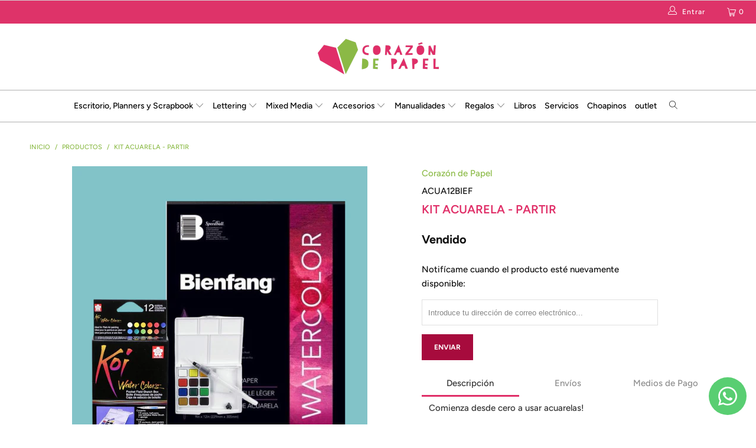

--- FILE ---
content_type: text/html; charset=utf-8
request_url: https://www.corazondepapel.cl/products/kit-pintemos-mini-acuarela
body_size: 45234
content:


 <!DOCTYPE html>
<html lang="es"> <head> <meta name="facebook-domain-verification" content="8ag206ze89wf1thtd2fkpmdat5jqns" /> <!-- hnk portfolio proof --> <meta charset="utf-8"> <meta http-equiv="cleartype" content="on"> <meta name="robots" content="index,follow"> <!-- Mobile Specific Metas --> <meta name="HandheldFriendly" content="True"> <meta name="MobileOptimized" content="320"> <meta name="viewport" content="width=device-width,initial-scale=1"> <meta name="theme-color" content="#ffffff"> <title>
      Kit Acuarela - Partir - Corazón de Papel</title> <link rel="preconnect dns-prefetch" href="https://fonts.shopifycdn.com" /> <link rel="preconnect dns-prefetch" href="https://cdn.shopify.com" /> <link rel="preconnect dns-prefetch" href="https://v.shopify.com" /> <link rel="preconnect dns-prefetch" href="https://cdn.shopifycloud.com" /> <link rel="preconnect dns-prefetch" href="https://productreviews.shopifycdn.com" /> <link rel="stylesheet" href="https://cdnjs.cloudflare.com/ajax/libs/fancybox/3.5.6/jquery.fancybox.css"> <!-- Stylesheets for Turbo 4.1.5 --> <link href="//www.corazondepapel.cl/cdn/shop/t/2/assets/styles.scss.css?v=42529150824053269471759259257" rel="stylesheet" type="text/css" media="all" /> <script>
      window.lazySizesConfig = window.lazySizesConfig || {};

      lazySizesConfig.expand = 300;
      lazySizesConfig.loadHidden = false;

      /*! lazysizes - v4.1.4 */
      !function(a,b){var c=b(a,a.document);a.lazySizes=c,"object"==typeof module&&module.exports&&(module.exports=c)}(window,function(a,b){"use strict";if(b.getElementsByClassName){var c,d,e=b.documentElement,f=a.Date,g=a.HTMLPictureElement,h="addEventListener",i="getAttribute",j=a[h],k=a.setTimeout,l=a.requestAnimationFrame||k,m=a.requestIdleCallback,n=/^picture$/i,o=["load","error","lazyincluded","_lazyloaded"],p={},q=Array.prototype.forEach,r=function(a,b){return p[b]||(p[b]=new RegExp("(\\s|^)"+b+"(\\s|$)")),p[b].test(a[i]("class")||"")&&p[b]},s=function(a,b){r(a,b)||a.setAttribute("class",(a[i]("class")||"").trim()+" "+b)},t=function(a,b){var c;(c=r(a,b))&&a.setAttribute("class",(a[i]("class")||"").replace(c," "))},u=function(a,b,c){var d=c?h:"removeEventListener";c&&u(a,b),o.forEach(function(c){a[d](c,b)})},v=function(a,d,e,f,g){var h=b.createEvent("Event");return e||(e={}),e.instance=c,h.initEvent(d,!f,!g),h.detail=e,a.dispatchEvent(h),h},w=function(b,c){var e;!g&&(e=a.picturefill||d.pf)?(c&&c.src&&!b[i]("srcset")&&b.setAttribute("srcset",c.src),e({reevaluate:!0,elements:[b]})):c&&c.src&&(b.src=c.src)},x=function(a,b){return(getComputedStyle(a,null)||{})[b]},y=function(a,b,c){for(c=c||a.offsetWidth;c<d.minSize&&b&&!a._lazysizesWidth;)c=b.offsetWidth,b=b.parentNode;return c},z=function(){var a,c,d=[],e=[],f=d,g=function(){var b=f;for(f=d.length?e:d,a=!0,c=!1;b.length;)b.shift()();a=!1},h=function(d,e){a&&!e?d.apply(this,arguments):(f.push(d),c||(c=!0,(b.hidden?k:l)(g)))};return h._lsFlush=g,h}(),A=function(a,b){return b?function(){z(a)}:function(){var b=this,c=arguments;z(function(){a.apply(b,c)})}},B=function(a){var b,c=0,e=d.throttleDelay,g=d.ricTimeout,h=function(){b=!1,c=f.now(),a()},i=m&&g>49?function(){m(h,{timeout:g}),g!==d.ricTimeout&&(g=d.ricTimeout)}:A(function(){k(h)},!0);return function(a){var d;(a=a===!0)&&(g=33),b||(b=!0,d=e-(f.now()-c),0>d&&(d=0),a||9>d?i():k(i,d))}},C=function(a){var b,c,d=99,e=function(){b=null,a()},g=function(){var a=f.now()-c;d>a?k(g,d-a):(m||e)(e)};return function(){c=f.now(),b||(b=k(g,d))}};!function(){var b,c={lazyClass:"lazyload",loadedClass:"lazyloaded",loadingClass:"lazyloading",preloadClass:"lazypreload",errorClass:"lazyerror",autosizesClass:"lazyautosizes",srcAttr:"data-src",srcsetAttr:"data-srcset",sizesAttr:"data-sizes",minSize:40,customMedia:{},init:!0,expFactor:1.5,hFac:.8,loadMode:2,loadHidden:!0,ricTimeout:0,throttleDelay:125};d=a.lazySizesConfig||a.lazysizesConfig||{};for(b in c)b in d||(d[b]=c[b]);a.lazySizesConfig=d,k(function(){d.init&&F()})}();var D=function(){var g,l,m,o,p,y,D,F,G,H,I,J,K,L,M=/^img$/i,N=/^iframe$/i,O="onscroll"in a&&!/(gle|ing)bot/.test(navigator.userAgent),P=0,Q=0,R=0,S=-1,T=function(a){R--,a&&a.target&&u(a.target,T),(!a||0>R||!a.target)&&(R=0)},U=function(a,c){var d,f=a,g="hidden"==x(b.body,"visibility")||"hidden"!=x(a.parentNode,"visibility")&&"hidden"!=x(a,"visibility");for(F-=c,I+=c,G-=c,H+=c;g&&(f=f.offsetParent)&&f!=b.body&&f!=e;)g=(x(f,"opacity")||1)>0,g&&"visible"!=x(f,"overflow")&&(d=f.getBoundingClientRect(),g=H>d.left&&G<d.right&&I>d.top-1&&F<d.bottom+1);return g},V=function(){var a,f,h,j,k,m,n,p,q,r=c.elements;if((o=d.loadMode)&&8>R&&(a=r.length)){f=0,S++,null==K&&("expand"in d||(d.expand=e.clientHeight>500&&e.clientWidth>500?500:370),J=d.expand,K=J*d.expFactor),K>Q&&1>R&&S>2&&o>2&&!b.hidden?(Q=K,S=0):Q=o>1&&S>1&&6>R?J:P;for(;a>f;f++)if(r[f]&&!r[f]._lazyRace)if(O)if((p=r[f][i]("data-expand"))&&(m=1*p)||(m=Q),q!==m&&(y=innerWidth+m*L,D=innerHeight+m,n=-1*m,q=m),h=r[f].getBoundingClientRect(),(I=h.bottom)>=n&&(F=h.top)<=D&&(H=h.right)>=n*L&&(G=h.left)<=y&&(I||H||G||F)&&(d.loadHidden||"hidden"!=x(r[f],"visibility"))&&(l&&3>R&&!p&&(3>o||4>S)||U(r[f],m))){if(ba(r[f]),k=!0,R>9)break}else!k&&l&&!j&&4>R&&4>S&&o>2&&(g[0]||d.preloadAfterLoad)&&(g[0]||!p&&(I||H||G||F||"auto"!=r[f][i](d.sizesAttr)))&&(j=g[0]||r[f]);else ba(r[f]);j&&!k&&ba(j)}},W=B(V),X=function(a){s(a.target,d.loadedClass),t(a.target,d.loadingClass),u(a.target,Z),v(a.target,"lazyloaded")},Y=A(X),Z=function(a){Y({target:a.target})},$=function(a,b){try{a.contentWindow.location.replace(b)}catch(c){a.src=b}},_=function(a){var b,c=a[i](d.srcsetAttr);(b=d.customMedia[a[i]("data-media")||a[i]("media")])&&a.setAttribute("media",b),c&&a.setAttribute("srcset",c)},aa=A(function(a,b,c,e,f){var g,h,j,l,o,p;(o=v(a,"lazybeforeunveil",b)).defaultPrevented||(e&&(c?s(a,d.autosizesClass):a.setAttribute("sizes",e)),h=a[i](d.srcsetAttr),g=a[i](d.srcAttr),f&&(j=a.parentNode,l=j&&n.test(j.nodeName||"")),p=b.firesLoad||"src"in a&&(h||g||l),o={target:a},p&&(u(a,T,!0),clearTimeout(m),m=k(T,2500),s(a,d.loadingClass),u(a,Z,!0)),l&&q.call(j.getElementsByTagName("source"),_),h?a.setAttribute("srcset",h):g&&!l&&(N.test(a.nodeName)?$(a,g):a.src=g),f&&(h||l)&&w(a,{src:g})),a._lazyRace&&delete a._lazyRace,t(a,d.lazyClass),z(function(){(!p||a.complete&&a.naturalWidth>1)&&(p?T(o):R--,X(o))},!0)}),ba=function(a){var b,c=M.test(a.nodeName),e=c&&(a[i](d.sizesAttr)||a[i]("sizes")),f="auto"==e;(!f&&l||!c||!a[i]("src")&&!a.srcset||a.complete||r(a,d.errorClass)||!r(a,d.lazyClass))&&(b=v(a,"lazyunveilread").detail,f&&E.updateElem(a,!0,a.offsetWidth),a._lazyRace=!0,R++,aa(a,b,f,e,c))},ca=function(){if(!l){if(f.now()-p<999)return void k(ca,999);var a=C(function(){d.loadMode=3,W()});l=!0,d.loadMode=3,W(),j("scroll",function(){3==d.loadMode&&(d.loadMode=2),a()},!0)}};return{_:function(){p=f.now(),c.elements=b.getElementsByClassName(d.lazyClass),g=b.getElementsByClassName(d.lazyClass+" "+d.preloadClass),L=d.hFac,j("scroll",W,!0),j("resize",W,!0),a.MutationObserver?new MutationObserver(W).observe(e,{childList:!0,subtree:!0,attributes:!0}):(e[h]("DOMNodeInserted",W,!0),e[h]("DOMAttrModified",W,!0),setInterval(W,999)),j("hashchange",W,!0),["focus","mouseover","click","load","transitionend","animationend","webkitAnimationEnd"].forEach(function(a){b[h](a,W,!0)}),/d$|^c/.test(b.readyState)?ca():(j("load",ca),b[h]("DOMContentLoaded",W),k(ca,2e4)),c.elements.length?(V(),z._lsFlush()):W()},checkElems:W,unveil:ba}}(),E=function(){var a,c=A(function(a,b,c,d){var e,f,g;if(a._lazysizesWidth=d,d+="px",a.setAttribute("sizes",d),n.test(b.nodeName||""))for(e=b.getElementsByTagName("source"),f=0,g=e.length;g>f;f++)e[f].setAttribute("sizes",d);c.detail.dataAttr||w(a,c.detail)}),e=function(a,b,d){var e,f=a.parentNode;f&&(d=y(a,f,d),e=v(a,"lazybeforesizes",{width:d,dataAttr:!!b}),e.defaultPrevented||(d=e.detail.width,d&&d!==a._lazysizesWidth&&c(a,f,e,d)))},f=function(){var b,c=a.length;if(c)for(b=0;c>b;b++)e(a[b])},g=C(f);return{_:function(){a=b.getElementsByClassName(d.autosizesClass),j("resize",g)},checkElems:g,updateElem:e}}(),F=function(){F.i||(F.i=!0,E._(),D._())};return c={cfg:d,autoSizer:E,loader:D,init:F,uP:w,aC:s,rC:t,hC:r,fire:v,gW:y,rAF:z}}});

      /*! lazysizes - v4.1.4 */
      !function(a,b){var c=function(){b(a.lazySizes),a.removeEventListener("lazyunveilread",c,!0)};b=b.bind(null,a,a.document),"object"==typeof module&&module.exports?b(require("lazysizes")):a.lazySizes?c():a.addEventListener("lazyunveilread",c,!0)}(window,function(a,b,c){"use strict";function d(){this.ratioElems=b.getElementsByClassName("lazyaspectratio"),this._setupEvents(),this.processImages()}if(a.addEventListener){var e,f,g,h=Array.prototype.forEach,i=/^picture$/i,j="data-aspectratio",k="img["+j+"]",l=function(b){return a.matchMedia?(l=function(a){return!a||(matchMedia(a)||{}).matches})(b):a.Modernizr&&Modernizr.mq?!b||Modernizr.mq(b):!b},m=c.aC,n=c.rC,o=c.cfg;d.prototype={_setupEvents:function(){var a=this,c=function(b){b.naturalWidth<36?a.addAspectRatio(b,!0):a.removeAspectRatio(b,!0)},d=function(){a.processImages()};b.addEventListener("load",function(a){a.target.getAttribute&&a.target.getAttribute(j)&&c(a.target)},!0),addEventListener("resize",function(){var b,d=function(){h.call(a.ratioElems,c)};return function(){clearTimeout(b),b=setTimeout(d,99)}}()),b.addEventListener("DOMContentLoaded",d),addEventListener("load",d)},processImages:function(a){var c,d;a||(a=b),c="length"in a&&!a.nodeName?a:a.querySelectorAll(k);for(d=0;d<c.length;d++)c[d].naturalWidth>36?this.removeAspectRatio(c[d]):this.addAspectRatio(c[d])},getSelectedRatio:function(a){var b,c,d,e,f,g=a.parentNode;if(g&&i.test(g.nodeName||""))for(d=g.getElementsByTagName("source"),b=0,c=d.length;c>b;b++)if(e=d[b].getAttribute("data-media")||d[b].getAttribute("media"),o.customMedia[e]&&(e=o.customMedia[e]),l(e)){f=d[b].getAttribute(j);break}return f||a.getAttribute(j)||""},parseRatio:function(){var a=/^\s*([+\d\.]+)(\s*[\/x]\s*([+\d\.]+))?\s*$/,b={};return function(c){var d;return!b[c]&&(d=c.match(a))&&(d[3]?b[c]=d[1]/d[3]:b[c]=1*d[1]),b[c]}}(),addAspectRatio:function(b,c){var d,e=b.offsetWidth,f=b.offsetHeight;return c||m(b,"lazyaspectratio"),36>e&&0>=f?void((e||f&&a.console)&&console.log("Define width or height of image, so we can calculate the other dimension")):(d=this.getSelectedRatio(b),d=this.parseRatio(d),void(d&&(e?b.style.height=e/d+"px":b.style.width=f*d+"px")))},removeAspectRatio:function(a){n(a,"lazyaspectratio"),a.style.height="",a.style.width="",a.removeAttribute(j)}},f=function(){g=a.jQuery||a.Zepto||a.shoestring||a.$,g&&g.fn&&!g.fn.imageRatio&&g.fn.filter&&g.fn.add&&g.fn.find?g.fn.imageRatio=function(){return e.processImages(this.find(k).add(this.filter(k))),this}:g=!1},f(),setTimeout(f),e=new d,a.imageRatio=e,"object"==typeof module&&module.exports?module.exports=e:"function"==typeof define&&define.amd&&define(e)}});

        /*! lazysizes - v4.1.5 */
        !function(a,b){var c=function(){b(a.lazySizes),a.removeEventListener("lazyunveilread",c,!0)};b=b.bind(null,a,a.document),"object"==typeof module&&module.exports?b(require("lazysizes")):a.lazySizes?c():a.addEventListener("lazyunveilread",c,!0)}(window,function(a,b,c){"use strict";if(a.addEventListener){var d=/\s+/g,e=/\s*\|\s+|\s+\|\s*/g,f=/^(.+?)(?:\s+\[\s*(.+?)\s*\])(?:\s+\[\s*(.+?)\s*\])?$/,g=/^\s*\(*\s*type\s*:\s*(.+?)\s*\)*\s*$/,h=/\(|\)|'/,i={contain:1,cover:1},j=function(a){var b=c.gW(a,a.parentNode);return(!a._lazysizesWidth||b>a._lazysizesWidth)&&(a._lazysizesWidth=b),a._lazysizesWidth},k=function(a){var b;return b=(getComputedStyle(a)||{getPropertyValue:function(){}}).getPropertyValue("background-size"),!i[b]&&i[a.style.backgroundSize]&&(b=a.style.backgroundSize),b},l=function(a,b){if(b){var c=b.match(g);c&&c[1]?a.setAttribute("type",c[1]):a.setAttribute("media",lazySizesConfig.customMedia[b]||b)}},m=function(a,c,g){var h=b.createElement("picture"),i=c.getAttribute(lazySizesConfig.sizesAttr),j=c.getAttribute("data-ratio"),k=c.getAttribute("data-optimumx");c._lazybgset&&c._lazybgset.parentNode==c&&c.removeChild(c._lazybgset),Object.defineProperty(g,"_lazybgset",{value:c,writable:!0}),Object.defineProperty(c,"_lazybgset",{value:h,writable:!0}),a=a.replace(d," ").split(e),h.style.display="none",g.className=lazySizesConfig.lazyClass,1!=a.length||i||(i="auto"),a.forEach(function(a){var c,d=b.createElement("source");i&&"auto"!=i&&d.setAttribute("sizes",i),(c=a.match(f))?(d.setAttribute(lazySizesConfig.srcsetAttr,c[1]),l(d,c[2]),l(d,c[3])):d.setAttribute(lazySizesConfig.srcsetAttr,a),h.appendChild(d)}),i&&(g.setAttribute(lazySizesConfig.sizesAttr,i),c.removeAttribute(lazySizesConfig.sizesAttr),c.removeAttribute("sizes")),k&&g.setAttribute("data-optimumx",k),j&&g.setAttribute("data-ratio",j),h.appendChild(g),c.appendChild(h)},n=function(a){if(a.target._lazybgset){var b=a.target,d=b._lazybgset,e=b.currentSrc||b.src;if(e){var f=c.fire(d,"bgsetproxy",{src:e,useSrc:h.test(e)?JSON.stringify(e):e});f.defaultPrevented||(d.style.backgroundImage="url("+f.detail.useSrc+")")}b._lazybgsetLoading&&(c.fire(d,"_lazyloaded",{},!1,!0),delete b._lazybgsetLoading)}};addEventListener("lazybeforeunveil",function(a){var d,e,f;!a.defaultPrevented&&(d=a.target.getAttribute("data-bgset"))&&(f=a.target,e=b.createElement("img"),e.alt="",e._lazybgsetLoading=!0,a.detail.firesLoad=!0,m(d,f,e),setTimeout(function(){c.loader.unveil(e),c.rAF(function(){c.fire(e,"_lazyloaded",{},!0,!0),e.complete&&n({target:e})})}))}),b.addEventListener("load",n,!0),a.addEventListener("lazybeforesizes",function(a){if(a.detail.instance==c&&a.target._lazybgset&&a.detail.dataAttr){var b=a.target._lazybgset,d=k(b);i[d]&&(a.target._lazysizesParentFit=d,c.rAF(function(){a.target.setAttribute("data-parent-fit",d),a.target._lazysizesParentFit&&delete a.target._lazysizesParentFit}))}},!0),b.documentElement.addEventListener("lazybeforesizes",function(a){!a.defaultPrevented&&a.target._lazybgset&&a.detail.instance==c&&(a.detail.width=j(a.target._lazybgset))})}});</script> <meta name="description" content="Comienza desde cero a usar acuarelas! Este kit es perfecto para partir aprendiendo a usar acuarelas, tiene los colores justos para armar tus primera paletas. Viene con pincel con estanque de agua (el mango es el estanque, y es flexible, puedes ir dosificando el agua a medida que lo mas apretando .... genial no) Qué inc" /> <link rel="shortcut icon" type="image/x-icon" href="//www.corazondepapel.cl/cdn/shop/files/mouse_180x180.png?v=1613751731"> <link rel="apple-touch-icon" href="//www.corazondepapel.cl/cdn/shop/files/mouse_180x180.png?v=1613751731"/> <link rel="apple-touch-icon" sizes="57x57" href="//www.corazondepapel.cl/cdn/shop/files/mouse_57x57.png?v=1613751731"/> <link rel="apple-touch-icon" sizes="60x60" href="//www.corazondepapel.cl/cdn/shop/files/mouse_60x60.png?v=1613751731"/> <link rel="apple-touch-icon" sizes="72x72" href="//www.corazondepapel.cl/cdn/shop/files/mouse_72x72.png?v=1613751731"/> <link rel="apple-touch-icon" sizes="76x76" href="//www.corazondepapel.cl/cdn/shop/files/mouse_76x76.png?v=1613751731"/> <link rel="apple-touch-icon" sizes="114x114" href="//www.corazondepapel.cl/cdn/shop/files/mouse_114x114.png?v=1613751731"/> <link rel="apple-touch-icon" sizes="180x180" href="//www.corazondepapel.cl/cdn/shop/files/mouse_180x180.png?v=1613751731"/> <link rel="apple-touch-icon" sizes="228x228" href="//www.corazondepapel.cl/cdn/shop/files/mouse_228x228.png?v=1613751731"/> <link rel="canonical" href="https://www.corazondepapel.cl/products/kit-pintemos-mini-acuarela" /> <script>window.performance && window.performance.mark && window.performance.mark('shopify.content_for_header.start');</script><meta name="google-site-verification" content="FUZa0_sYZnEPtjIQF2Wgu54WDS8OaU6TpNYO8I4VJZg">
<meta id="shopify-digital-wallet" name="shopify-digital-wallet" content="/10193961056/digital_wallets/dialog">
<link rel="alternate" type="application/json+oembed" href="https://www.corazondepapel.cl/products/kit-pintemos-mini-acuarela.oembed">
<script async="async" src="/checkouts/internal/preloads.js?locale=es-CL"></script>
<script id="shopify-features" type="application/json">{"accessToken":"db2a027b453131b47f917747a6af1428","betas":["rich-media-storefront-analytics"],"domain":"www.corazondepapel.cl","predictiveSearch":true,"shopId":10193961056,"locale":"es"}</script>
<script>var Shopify = Shopify || {};
Shopify.shop = "corazondepapel.myshopify.com";
Shopify.locale = "es";
Shopify.currency = {"active":"CLP","rate":"1.0"};
Shopify.country = "CL";
Shopify.theme = {"name":"Turbo-florence-corazon-de-papel","id":48639967328,"schema_name":"Turbo","schema_version":"4.1.5.pre","theme_store_id":null,"role":"main"};
Shopify.theme.handle = "null";
Shopify.theme.style = {"id":null,"handle":null};
Shopify.cdnHost = "www.corazondepapel.cl/cdn";
Shopify.routes = Shopify.routes || {};
Shopify.routes.root = "/";</script>
<script type="module">!function(o){(o.Shopify=o.Shopify||{}).modules=!0}(window);</script>
<script>!function(o){function n(){var o=[];function n(){o.push(Array.prototype.slice.apply(arguments))}return n.q=o,n}var t=o.Shopify=o.Shopify||{};t.loadFeatures=n(),t.autoloadFeatures=n()}(window);</script>
<script id="shop-js-analytics" type="application/json">{"pageType":"product"}</script>
<script defer="defer" async type="module" src="//www.corazondepapel.cl/cdn/shopifycloud/shop-js/modules/v2/client.init-shop-cart-sync_CvZOh8Af.es.esm.js"></script>
<script defer="defer" async type="module" src="//www.corazondepapel.cl/cdn/shopifycloud/shop-js/modules/v2/chunk.common_3Rxs6Qxh.esm.js"></script>
<script type="module">
  await import("//www.corazondepapel.cl/cdn/shopifycloud/shop-js/modules/v2/client.init-shop-cart-sync_CvZOh8Af.es.esm.js");
await import("//www.corazondepapel.cl/cdn/shopifycloud/shop-js/modules/v2/chunk.common_3Rxs6Qxh.esm.js");

  window.Shopify.SignInWithShop?.initShopCartSync?.({"fedCMEnabled":true,"windoidEnabled":true});

</script>
<script>(function() {
  var isLoaded = false;
  function asyncLoad() {
    if (isLoaded) return;
    isLoaded = true;
    var urls = ["https:\/\/chimpstatic.com\/mcjs-connected\/js\/users\/08a0cd72c79152afc69010033\/4ca9e0e5bf48a18b2c2021336.js?shop=corazondepapel.myshopify.com","\/\/shopify.privy.com\/widget.js?shop=corazondepapel.myshopify.com","https:\/\/load.csell.co\/assets\/js\/cross-sell.js?shop=corazondepapel.myshopify.com","https:\/\/load.csell.co\/assets\/v2\/js\/core\/xsell.js?shop=corazondepapel.myshopify.com","https:\/\/rec.autocommerce.io\/recommender_javascript?shop=corazondepapel.myshopify.com","https:\/\/cdn.crazyrocket.io\/widget\/scripts\/crazyrocket.start-cdn.js?id=60db898b117cee05ecf9459e\u0026shop=corazondepapel.myshopify.com","https:\/\/wrapin.prezenapps.com\/public\/js\/load-wrapin-app.js?shop=corazondepapel.myshopify.com","https:\/\/load.fomo.com\/api\/v1\/vPp6aBQOQUXXBpmVGoGy3w\/load.js?shop=corazondepapel.myshopify.com"];
    for (var i = 0; i <urls.length; i++) {
      var s = document.createElement('script');
      s.type = 'text/javascript';
      s.async = true;
      s.src = urls[i];
      var x = document.getElementsByTagName('script')[0];
      x.parentNode.insertBefore(s, x);
    }
  };
  if(window.attachEvent) {
    window.attachEvent('onload', asyncLoad);
  } else {
    window.addEventListener('load', asyncLoad, false);
  }
})();</script>
<script id="__st">var __st={"a":10193961056,"offset":-10800,"reqid":"98e07ac3-b8ba-44c0-8251-01885d5c2c2b-1768663954","pageurl":"www.corazondepapel.cl\/products\/kit-pintemos-mini-acuarela","u":"c185310c4a44","p":"product","rtyp":"product","rid":7038112727205};</script>
<script>window.ShopifyPaypalV4VisibilityTracking = true;</script>
<script id="captcha-bootstrap">!function(){'use strict';const t='contact',e='account',n='new_comment',o=[[t,t],['blogs',n],['comments',n],[t,'customer']],c=[[e,'customer_login'],[e,'guest_login'],[e,'recover_customer_password'],[e,'create_customer']],r=t=>t.map((([t,e])=>`form[action*='/${t}']:not([data-nocaptcha='true']) input[name='form_type'][value='${e}']`)).join(','),a=t=>()=>t?[...document.querySelectorAll(t)].map((t=>t.form)):[];function s(){const t=[...o],e=r(t);return a(e)}const i='password',u='form_key',d=['recaptcha-v3-token','g-recaptcha-response','h-captcha-response',i],f=()=>{try{return window.sessionStorage}catch{return}},m='__shopify_v',_=t=>t.elements[u];function p(t,e,n=!1){try{const o=window.sessionStorage,c=JSON.parse(o.getItem(e)),{data:r}=function(t){const{data:e,action:n}=t;return t[m]||n?{data:e,action:n}:{data:t,action:n}}(c);for(const[e,n]of Object.entries(r))t.elements[e]&&(t.elements[e].value=n);n&&o.removeItem(e)}catch(o){console.error('form repopulation failed',{error:o})}}const l='form_type',E='cptcha';function T(t){t.dataset[E]=!0}const w=window,h=w.document,L='Shopify',v='ce_forms',y='captcha';let A=!1;((t,e)=>{const n=(g='f06e6c50-85a8-45c8-87d0-21a2b65856fe',I='https://cdn.shopify.com/shopifycloud/storefront-forms-hcaptcha/ce_storefront_forms_captcha_hcaptcha.v1.5.2.iife.js',D={infoText:'Protegido por hCaptcha',privacyText:'Privacidad',termsText:'Términos'},(t,e,n)=>{const o=w[L][v],c=o.bindForm;if(c)return c(t,g,e,D).then(n);var r;o.q.push([[t,g,e,D],n]),r=I,A||(h.body.append(Object.assign(h.createElement('script'),{id:'captcha-provider',async:!0,src:r})),A=!0)});var g,I,D;w[L]=w[L]||{},w[L][v]=w[L][v]||{},w[L][v].q=[],w[L][y]=w[L][y]||{},w[L][y].protect=function(t,e){n(t,void 0,e),T(t)},Object.freeze(w[L][y]),function(t,e,n,w,h,L){const[v,y,A,g]=function(t,e,n){const i=e?o:[],u=t?c:[],d=[...i,...u],f=r(d),m=r(i),_=r(d.filter((([t,e])=>n.includes(e))));return[a(f),a(m),a(_),s()]}(w,h,L),I=t=>{const e=t.target;return e instanceof HTMLFormElement?e:e&&e.form},D=t=>v().includes(t);t.addEventListener('submit',(t=>{const e=I(t);if(!e)return;const n=D(e)&&!e.dataset.hcaptchaBound&&!e.dataset.recaptchaBound,o=_(e),c=g().includes(e)&&(!o||!o.value);(n||c)&&t.preventDefault(),c&&!n&&(function(t){try{if(!f())return;!function(t){const e=f();if(!e)return;const n=_(t);if(!n)return;const o=n.value;o&&e.removeItem(o)}(t);const e=Array.from(Array(32),(()=>Math.random().toString(36)[2])).join('');!function(t,e){_(t)||t.append(Object.assign(document.createElement('input'),{type:'hidden',name:u})),t.elements[u].value=e}(t,e),function(t,e){const n=f();if(!n)return;const o=[...t.querySelectorAll(`input[type='${i}']`)].map((({name:t})=>t)),c=[...d,...o],r={};for(const[a,s]of new FormData(t).entries())c.includes(a)||(r[a]=s);n.setItem(e,JSON.stringify({[m]:1,action:t.action,data:r}))}(t,e)}catch(e){console.error('failed to persist form',e)}}(e),e.submit())}));const S=(t,e)=>{t&&!t.dataset[E]&&(n(t,e.some((e=>e===t))),T(t))};for(const o of['focusin','change'])t.addEventListener(o,(t=>{const e=I(t);D(e)&&S(e,y())}));const B=e.get('form_key'),M=e.get(l),P=B&&M;t.addEventListener('DOMContentLoaded',(()=>{const t=y();if(P)for(const e of t)e.elements[l].value===M&&p(e,B);[...new Set([...A(),...v().filter((t=>'true'===t.dataset.shopifyCaptcha))])].forEach((e=>S(e,t)))}))}(h,new URLSearchParams(w.location.search),n,t,e,['guest_login'])})(!0,!0)}();</script>
<script integrity="sha256-4kQ18oKyAcykRKYeNunJcIwy7WH5gtpwJnB7kiuLZ1E=" data-source-attribution="shopify.loadfeatures" defer="defer" src="//www.corazondepapel.cl/cdn/shopifycloud/storefront/assets/storefront/load_feature-a0a9edcb.js" crossorigin="anonymous"></script>
<script data-source-attribution="shopify.dynamic_checkout.dynamic.init">var Shopify=Shopify||{};Shopify.PaymentButton=Shopify.PaymentButton||{isStorefrontPortableWallets:!0,init:function(){window.Shopify.PaymentButton.init=function(){};var t=document.createElement("script");t.src="https://www.corazondepapel.cl/cdn/shopifycloud/portable-wallets/latest/portable-wallets.es.js",t.type="module",document.head.appendChild(t)}};
</script>
<script data-source-attribution="shopify.dynamic_checkout.buyer_consent">
  function portableWalletsHideBuyerConsent(e){var t=document.getElementById("shopify-buyer-consent"),n=document.getElementById("shopify-subscription-policy-button");t&&n&&(t.classList.add("hidden"),t.setAttribute("aria-hidden","true"),n.removeEventListener("click",e))}function portableWalletsShowBuyerConsent(e){var t=document.getElementById("shopify-buyer-consent"),n=document.getElementById("shopify-subscription-policy-button");t&&n&&(t.classList.remove("hidden"),t.removeAttribute("aria-hidden"),n.addEventListener("click",e))}window.Shopify?.PaymentButton&&(window.Shopify.PaymentButton.hideBuyerConsent=portableWalletsHideBuyerConsent,window.Shopify.PaymentButton.showBuyerConsent=portableWalletsShowBuyerConsent);
</script>
<script data-source-attribution="shopify.dynamic_checkout.cart.bootstrap">document.addEventListener("DOMContentLoaded",(function(){function t(){return document.querySelector("shopify-accelerated-checkout-cart, shopify-accelerated-checkout")}if(t())Shopify.PaymentButton.init();else{new MutationObserver((function(e,n){t()&&(Shopify.PaymentButton.init(),n.disconnect())})).observe(document.body,{childList:!0,subtree:!0})}}));
</script>

<script>window.performance && window.performance.mark && window.performance.mark('shopify.content_for_header.end');</script>

    

<meta name="author" content="Corazón de Papel ">
<meta property="og:url" content="https://www.corazondepapel.cl/products/kit-pintemos-mini-acuarela">
<meta property="og:site_name" content="Corazón de Papel "> <meta property="og:type" content="product"> <meta property="og:title" content="Kit Acuarela - Partir"> <meta property="og:image" content="https://www.corazondepapel.cl/cdn/shop/products/4_67176a8d-0caa-4047-a4c2-f8f5bd481015_600x.png?v=1634998488"> <meta property="og:image:secure_url" content="https://www.corazondepapel.cl/cdn/shop/products/4_67176a8d-0caa-4047-a4c2-f8f5bd481015_600x.png?v=1634998488"> <meta property="og:image:width" content="500"> <meta property="og:image:height" content="500"> <meta property="og:image:alt" content="Kit Acuarela - Partir"> <meta property="og:image" content="https://www.corazondepapel.cl/cdn/shop/products/WhatsAppImage2021-10-22at14.17.37_600x.jpg?v=1634942323"> <meta property="og:image:secure_url" content="https://www.corazondepapel.cl/cdn/shop/products/WhatsAppImage2021-10-22at14.17.37_600x.jpg?v=1634942323"> <meta property="og:image:width" content="1056"> <meta property="og:image:height" content="1076"> <meta property="og:image:alt" content="Kit Acuarela - Partir"> <meta property="og:image" content="https://www.corazondepapel.cl/cdn/shop/products/WhatsAppImage2021-10-22at14.17.36_600x.jpg?v=1634942325"> <meta property="og:image:secure_url" content="https://www.corazondepapel.cl/cdn/shop/products/WhatsAppImage2021-10-22at14.17.36_600x.jpg?v=1634942325"> <meta property="og:image:width" content="873"> <meta property="og:image:height" content="920"> <meta property="og:image:alt" content="Kit Acuarela - Partir"> <meta property="product:price:amount" content="20,990"> <meta property="product:price:currency" content="CLP"> <meta property="og:description" content="Comienza desde cero a usar acuarelas! Este kit es perfecto para partir aprendiendo a usar acuarelas, tiene los colores justos para armar tus primera paletas. Viene con pincel con estanque de agua (el mango es el estanque, y es flexible, puedes ir dosificando el agua a medida que lo mas apretando .... genial no) Qué inc">




<meta name="twitter:card" content="summary"> <meta name="twitter:title" content="Kit Acuarela - Partir"> <meta name="twitter:description" content="Comienza desde cero a usar acuarelas!
Este kit es perfecto para partir aprendiendo a usar acuarelas, tiene los colores justos para armar tus primera paletas. Viene con pincel con estanque de agua (el mango es el estanque, y es flexible, puedes ir dosificando el agua a medida que lo mas apretando .... genial no)
Qué incluye?
-incluye una caja de 12 acuarelas sakura Koi, un pincel con estanque de agua. Marca: Sakura
-un block tamaño 22X30 CM de 228 GR para practicar. Tiene una textura que absorbe muy bien el agua sin doblarse ni hacer onditas. Marca Bienfang
"> <meta name="twitter:image" content="https://www.corazondepapel.cl/cdn/shop/products/4_67176a8d-0caa-4047-a4c2-f8f5bd481015_240x.png?v=1634998488"> <meta name="twitter:image:width" content="240"> <meta name="twitter:image:height" content="240"> <meta name="twitter:image:alt" content="Kit Acuarela - Partir">


    
    
  
<script src="https://multifbpixels.website/pull/corazondepapel.myshopify.com/hook.js?1602790132" defer="defer"></script><!--DOOFINDER-SHOPIFY--> <!--/DOOFINDER-SHOPIFY--><!-- BEGIN app block: shopify://apps/whatsapp-button/blocks/app-embed-block/96d80a63-e860-4262-a001-8b82ac4d00e6 --><script>
    (function() {
        function asyncLoad() {
            var url = 'https://whatsapp-button.eazeapps.io/api/buttonInstallation/scriptTag?shopId=8511&v=1758648108';
            var s = document.createElement('script');
            s.type = 'text/javascript';
            s.async = true;
            s.src = url;
            var x = document.getElementsByTagName('script')[0];
            x.parentNode.insertBefore(s, x);
        };
        if(window.attachEvent) {
            window.attachEvent('onload', asyncLoad);
        } else {
            window.addEventListener('load', asyncLoad, false);
        }
    })();
</script>

<!-- END app block --><script src="https://cdn.shopify.com/extensions/019b92df-1966-750c-943d-a8ced4b05ac2/option-cli3-369/assets/gpomain.js" type="text/javascript" defer="defer"></script>
<script src="https://cdn.shopify.com/extensions/019b97b0-6350-7631-8123-95494b086580/socialwidget-instafeed-78/assets/social-widget.min.js" type="text/javascript" defer="defer"></script>
<link href="https://monorail-edge.shopifysvc.com" rel="dns-prefetch">
<script>(function(){if ("sendBeacon" in navigator && "performance" in window) {try {var session_token_from_headers = performance.getEntriesByType('navigation')[0].serverTiming.find(x => x.name == '_s').description;} catch {var session_token_from_headers = undefined;}var session_cookie_matches = document.cookie.match(/_shopify_s=([^;]*)/);var session_token_from_cookie = session_cookie_matches && session_cookie_matches.length === 2 ? session_cookie_matches[1] : "";var session_token = session_token_from_headers || session_token_from_cookie || "";function handle_abandonment_event(e) {var entries = performance.getEntries().filter(function(entry) {return /monorail-edge.shopifysvc.com/.test(entry.name);});if (!window.abandonment_tracked && entries.length === 0) {window.abandonment_tracked = true;var currentMs = Date.now();var navigation_start = performance.timing.navigationStart;var payload = {shop_id: 10193961056,url: window.location.href,navigation_start,duration: currentMs - navigation_start,session_token,page_type: "product"};window.navigator.sendBeacon("https://monorail-edge.shopifysvc.com/v1/produce", JSON.stringify({schema_id: "online_store_buyer_site_abandonment/1.1",payload: payload,metadata: {event_created_at_ms: currentMs,event_sent_at_ms: currentMs}}));}}window.addEventListener('pagehide', handle_abandonment_event);}}());</script>
<script id="web-pixels-manager-setup">(function e(e,d,r,n,o){if(void 0===o&&(o={}),!Boolean(null===(a=null===(i=window.Shopify)||void 0===i?void 0:i.analytics)||void 0===a?void 0:a.replayQueue)){var i,a;window.Shopify=window.Shopify||{};var t=window.Shopify;t.analytics=t.analytics||{};var s=t.analytics;s.replayQueue=[],s.publish=function(e,d,r){return s.replayQueue.push([e,d,r]),!0};try{self.performance.mark("wpm:start")}catch(e){}var l=function(){var e={modern:/Edge?\/(1{2}[4-9]|1[2-9]\d|[2-9]\d{2}|\d{4,})\.\d+(\.\d+|)|Firefox\/(1{2}[4-9]|1[2-9]\d|[2-9]\d{2}|\d{4,})\.\d+(\.\d+|)|Chrom(ium|e)\/(9{2}|\d{3,})\.\d+(\.\d+|)|(Maci|X1{2}).+ Version\/(15\.\d+|(1[6-9]|[2-9]\d|\d{3,})\.\d+)([,.]\d+|)( \(\w+\)|)( Mobile\/\w+|) Safari\/|Chrome.+OPR\/(9{2}|\d{3,})\.\d+\.\d+|(CPU[ +]OS|iPhone[ +]OS|CPU[ +]iPhone|CPU IPhone OS|CPU iPad OS)[ +]+(15[._]\d+|(1[6-9]|[2-9]\d|\d{3,})[._]\d+)([._]\d+|)|Android:?[ /-](13[3-9]|1[4-9]\d|[2-9]\d{2}|\d{4,})(\.\d+|)(\.\d+|)|Android.+Firefox\/(13[5-9]|1[4-9]\d|[2-9]\d{2}|\d{4,})\.\d+(\.\d+|)|Android.+Chrom(ium|e)\/(13[3-9]|1[4-9]\d|[2-9]\d{2}|\d{4,})\.\d+(\.\d+|)|SamsungBrowser\/([2-9]\d|\d{3,})\.\d+/,legacy:/Edge?\/(1[6-9]|[2-9]\d|\d{3,})\.\d+(\.\d+|)|Firefox\/(5[4-9]|[6-9]\d|\d{3,})\.\d+(\.\d+|)|Chrom(ium|e)\/(5[1-9]|[6-9]\d|\d{3,})\.\d+(\.\d+|)([\d.]+$|.*Safari\/(?![\d.]+ Edge\/[\d.]+$))|(Maci|X1{2}).+ Version\/(10\.\d+|(1[1-9]|[2-9]\d|\d{3,})\.\d+)([,.]\d+|)( \(\w+\)|)( Mobile\/\w+|) Safari\/|Chrome.+OPR\/(3[89]|[4-9]\d|\d{3,})\.\d+\.\d+|(CPU[ +]OS|iPhone[ +]OS|CPU[ +]iPhone|CPU IPhone OS|CPU iPad OS)[ +]+(10[._]\d+|(1[1-9]|[2-9]\d|\d{3,})[._]\d+)([._]\d+|)|Android:?[ /-](13[3-9]|1[4-9]\d|[2-9]\d{2}|\d{4,})(\.\d+|)(\.\d+|)|Mobile Safari.+OPR\/([89]\d|\d{3,})\.\d+\.\d+|Android.+Firefox\/(13[5-9]|1[4-9]\d|[2-9]\d{2}|\d{4,})\.\d+(\.\d+|)|Android.+Chrom(ium|e)\/(13[3-9]|1[4-9]\d|[2-9]\d{2}|\d{4,})\.\d+(\.\d+|)|Android.+(UC? ?Browser|UCWEB|U3)[ /]?(15\.([5-9]|\d{2,})|(1[6-9]|[2-9]\d|\d{3,})\.\d+)\.\d+|SamsungBrowser\/(5\.\d+|([6-9]|\d{2,})\.\d+)|Android.+MQ{2}Browser\/(14(\.(9|\d{2,})|)|(1[5-9]|[2-9]\d|\d{3,})(\.\d+|))(\.\d+|)|K[Aa][Ii]OS\/(3\.\d+|([4-9]|\d{2,})\.\d+)(\.\d+|)/},d=e.modern,r=e.legacy,n=navigator.userAgent;return n.match(d)?"modern":n.match(r)?"legacy":"unknown"}(),u="modern"===l?"modern":"legacy",c=(null!=n?n:{modern:"",legacy:""})[u],f=function(e){return[e.baseUrl,"/wpm","/b",e.hashVersion,"modern"===e.buildTarget?"m":"l",".js"].join("")}({baseUrl:d,hashVersion:r,buildTarget:u}),m=function(e){var d=e.version,r=e.bundleTarget,n=e.surface,o=e.pageUrl,i=e.monorailEndpoint;return{emit:function(e){var a=e.status,t=e.errorMsg,s=(new Date).getTime(),l=JSON.stringify({metadata:{event_sent_at_ms:s},events:[{schema_id:"web_pixels_manager_load/3.1",payload:{version:d,bundle_target:r,page_url:o,status:a,surface:n,error_msg:t},metadata:{event_created_at_ms:s}}]});if(!i)return console&&console.warn&&console.warn("[Web Pixels Manager] No Monorail endpoint provided, skipping logging."),!1;try{return self.navigator.sendBeacon.bind(self.navigator)(i,l)}catch(e){}var u=new XMLHttpRequest;try{return u.open("POST",i,!0),u.setRequestHeader("Content-Type","text/plain"),u.send(l),!0}catch(e){return console&&console.warn&&console.warn("[Web Pixels Manager] Got an unhandled error while logging to Monorail."),!1}}}}({version:r,bundleTarget:l,surface:e.surface,pageUrl:self.location.href,monorailEndpoint:e.monorailEndpoint});try{o.browserTarget=l,function(e){var d=e.src,r=e.async,n=void 0===r||r,o=e.onload,i=e.onerror,a=e.sri,t=e.scriptDataAttributes,s=void 0===t?{}:t,l=document.createElement("script"),u=document.querySelector("head"),c=document.querySelector("body");if(l.async=n,l.src=d,a&&(l.integrity=a,l.crossOrigin="anonymous"),s)for(var f in s)if(Object.prototype.hasOwnProperty.call(s,f))try{l.dataset[f]=s[f]}catch(e){}if(o&&l.addEventListener("load",o),i&&l.addEventListener("error",i),u)u.appendChild(l);else{if(!c)throw new Error("Did not find a head or body element to append the script");c.appendChild(l)}}({src:f,async:!0,onload:function(){if(!function(){var e,d;return Boolean(null===(d=null===(e=window.Shopify)||void 0===e?void 0:e.analytics)||void 0===d?void 0:d.initialized)}()){var d=window.webPixelsManager.init(e)||void 0;if(d){var r=window.Shopify.analytics;r.replayQueue.forEach((function(e){var r=e[0],n=e[1],o=e[2];d.publishCustomEvent(r,n,o)})),r.replayQueue=[],r.publish=d.publishCustomEvent,r.visitor=d.visitor,r.initialized=!0}}},onerror:function(){return m.emit({status:"failed",errorMsg:"".concat(f," has failed to load")})},sri:function(e){var d=/^sha384-[A-Za-z0-9+/=]+$/;return"string"==typeof e&&d.test(e)}(c)?c:"",scriptDataAttributes:o}),m.emit({status:"loading"})}catch(e){m.emit({status:"failed",errorMsg:(null==e?void 0:e.message)||"Unknown error"})}}})({shopId: 10193961056,storefrontBaseUrl: "https://www.corazondepapel.cl",extensionsBaseUrl: "https://extensions.shopifycdn.com/cdn/shopifycloud/web-pixels-manager",monorailEndpoint: "https://monorail-edge.shopifysvc.com/unstable/produce_batch",surface: "storefront-renderer",enabledBetaFlags: ["2dca8a86"],webPixelsConfigList: [{"id":"442630356","configuration":"{\"config\":\"{\\\"pixel_id\\\":\\\"AW-947595876\\\",\\\"target_country\\\":\\\"CL\\\",\\\"gtag_events\\\":[{\\\"type\\\":\\\"search\\\",\\\"action_label\\\":\\\"AW-947595876\\\/CpSHCMS5yIIYEOTU7MMD\\\"},{\\\"type\\\":\\\"begin_checkout\\\",\\\"action_label\\\":\\\"AW-947595876\\\/ZpUPCMG5yIIYEOTU7MMD\\\"},{\\\"type\\\":\\\"view_item\\\",\\\"action_label\\\":[\\\"AW-947595876\\\/EV87CLu5yIIYEOTU7MMD\\\",\\\"MC-7P5K86DXW8\\\"]},{\\\"type\\\":\\\"purchase\\\",\\\"action_label\\\":[\\\"AW-947595876\\\/RJ-8CLi5yIIYEOTU7MMD\\\",\\\"MC-7P5K86DXW8\\\"]},{\\\"type\\\":\\\"page_view\\\",\\\"action_label\\\":[\\\"AW-947595876\\\/0o41CLW5yIIYEOTU7MMD\\\",\\\"MC-7P5K86DXW8\\\"]},{\\\"type\\\":\\\"add_payment_info\\\",\\\"action_label\\\":\\\"AW-947595876\\\/VuKOCMe5yIIYEOTU7MMD\\\"},{\\\"type\\\":\\\"add_to_cart\\\",\\\"action_label\\\":\\\"AW-947595876\\\/FOOHCL65yIIYEOTU7MMD\\\"}],\\\"enable_monitoring_mode\\\":false}\"}","eventPayloadVersion":"v1","runtimeContext":"OPEN","scriptVersion":"b2a88bafab3e21179ed38636efcd8a93","type":"APP","apiClientId":1780363,"privacyPurposes":[],"dataSharingAdjustments":{"protectedCustomerApprovalScopes":["read_customer_address","read_customer_email","read_customer_name","read_customer_personal_data","read_customer_phone"]}},{"id":"200376532","configuration":"{\"pixel_id\":\"2466855876694153\",\"pixel_type\":\"facebook_pixel\",\"metaapp_system_user_token\":\"-\"}","eventPayloadVersion":"v1","runtimeContext":"OPEN","scriptVersion":"ca16bc87fe92b6042fbaa3acc2fbdaa6","type":"APP","apiClientId":2329312,"privacyPurposes":["ANALYTICS","MARKETING","SALE_OF_DATA"],"dataSharingAdjustments":{"protectedCustomerApprovalScopes":["read_customer_address","read_customer_email","read_customer_name","read_customer_personal_data","read_customer_phone"]}},{"id":"77562068","eventPayloadVersion":"v1","runtimeContext":"LAX","scriptVersion":"1","type":"CUSTOM","privacyPurposes":["ANALYTICS"],"name":"Google Analytics tag (migrated)"},{"id":"shopify-app-pixel","configuration":"{}","eventPayloadVersion":"v1","runtimeContext":"STRICT","scriptVersion":"0450","apiClientId":"shopify-pixel","type":"APP","privacyPurposes":["ANALYTICS","MARKETING"]},{"id":"shopify-custom-pixel","eventPayloadVersion":"v1","runtimeContext":"LAX","scriptVersion":"0450","apiClientId":"shopify-pixel","type":"CUSTOM","privacyPurposes":["ANALYTICS","MARKETING"]}],isMerchantRequest: false,initData: {"shop":{"name":"Corazón de Papel ","paymentSettings":{"currencyCode":"CLP"},"myshopifyDomain":"corazondepapel.myshopify.com","countryCode":"CL","storefrontUrl":"https:\/\/www.corazondepapel.cl"},"customer":null,"cart":null,"checkout":null,"productVariants":[{"price":{"amount":20990.0,"currencyCode":"CLP"},"product":{"title":"Kit Acuarela - Partir","vendor":"Corazón de Papel","id":"7038112727205","untranslatedTitle":"Kit Acuarela - Partir","url":"\/products\/kit-pintemos-mini-acuarela","type":"Acuarela"},"id":"40784189653157","image":{"src":"\/\/www.corazondepapel.cl\/cdn\/shop\/products\/4_67176a8d-0caa-4047-a4c2-f8f5bd481015.png?v=1634998488"},"sku":"ACUA12BIEF","title":"Default Title","untranslatedTitle":"Default Title"}],"purchasingCompany":null},},"https://www.corazondepapel.cl/cdn","fcfee988w5aeb613cpc8e4bc33m6693e112",{"modern":"","legacy":""},{"shopId":"10193961056","storefrontBaseUrl":"https:\/\/www.corazondepapel.cl","extensionBaseUrl":"https:\/\/extensions.shopifycdn.com\/cdn\/shopifycloud\/web-pixels-manager","surface":"storefront-renderer","enabledBetaFlags":"[\"2dca8a86\"]","isMerchantRequest":"false","hashVersion":"fcfee988w5aeb613cpc8e4bc33m6693e112","publish":"custom","events":"[[\"page_viewed\",{}],[\"product_viewed\",{\"productVariant\":{\"price\":{\"amount\":20990.0,\"currencyCode\":\"CLP\"},\"product\":{\"title\":\"Kit Acuarela - Partir\",\"vendor\":\"Corazón de Papel\",\"id\":\"7038112727205\",\"untranslatedTitle\":\"Kit Acuarela - Partir\",\"url\":\"\/products\/kit-pintemos-mini-acuarela\",\"type\":\"Acuarela\"},\"id\":\"40784189653157\",\"image\":{\"src\":\"\/\/www.corazondepapel.cl\/cdn\/shop\/products\/4_67176a8d-0caa-4047-a4c2-f8f5bd481015.png?v=1634998488\"},\"sku\":\"ACUA12BIEF\",\"title\":\"Default Title\",\"untranslatedTitle\":\"Default Title\"}}]]"});</script><script>
  window.ShopifyAnalytics = window.ShopifyAnalytics || {};
  window.ShopifyAnalytics.meta = window.ShopifyAnalytics.meta || {};
  window.ShopifyAnalytics.meta.currency = 'CLP';
  var meta = {"product":{"id":7038112727205,"gid":"gid:\/\/shopify\/Product\/7038112727205","vendor":"Corazón de Papel","type":"Acuarela","handle":"kit-pintemos-mini-acuarela","variants":[{"id":40784189653157,"price":2099000,"name":"Kit Acuarela - Partir","public_title":null,"sku":"ACUA12BIEF"}],"remote":false},"page":{"pageType":"product","resourceType":"product","resourceId":7038112727205,"requestId":"98e07ac3-b8ba-44c0-8251-01885d5c2c2b-1768663954"}};
  for (var attr in meta) {
    window.ShopifyAnalytics.meta[attr] = meta[attr];
  }
</script>
<script class="analytics">
  (function () {
    var customDocumentWrite = function(content) {
      var jquery = null;

      if (window.jQuery) {
        jquery = window.jQuery;
      } else if (window.Checkout && window.Checkout.$) {
        jquery = window.Checkout.$;
      }

      if (jquery) {
        jquery('body').append(content);
      }
    };

    var hasLoggedConversion = function(token) {
      if (token) {
        return document.cookie.indexOf('loggedConversion=' + token) !== -1;
      }
      return false;
    }

    var setCookieIfConversion = function(token) {
      if (token) {
        var twoMonthsFromNow = new Date(Date.now());
        twoMonthsFromNow.setMonth(twoMonthsFromNow.getMonth() + 2);

        document.cookie = 'loggedConversion=' + token + '; expires=' + twoMonthsFromNow;
      }
    }

    var trekkie = window.ShopifyAnalytics.lib = window.trekkie = window.trekkie || [];
    if (trekkie.integrations) {
      return;
    }
    trekkie.methods = [
      'identify',
      'page',
      'ready',
      'track',
      'trackForm',
      'trackLink'
    ];
    trekkie.factory = function(method) {
      return function() {
        var args = Array.prototype.slice.call(arguments);
        args.unshift(method);
        trekkie.push(args);
        return trekkie;
      };
    };
    for (var i = 0; i < trekkie.methods.length; i++) {
      var key = trekkie.methods[i];
      trekkie[key] = trekkie.factory(key);
    }
    trekkie.load = function(config) {
      trekkie.config = config || {};
      trekkie.config.initialDocumentCookie = document.cookie;
      var first = document.getElementsByTagName('script')[0];
      var script = document.createElement('script');
      script.type = 'text/javascript';
      script.onerror = function(e) {
        var scriptFallback = document.createElement('script');
        scriptFallback.type = 'text/javascript';
        scriptFallback.onerror = function(error) {
                var Monorail = {
      produce: function produce(monorailDomain, schemaId, payload) {
        var currentMs = new Date().getTime();
        var event = {
          schema_id: schemaId,
          payload: payload,
          metadata: {
            event_created_at_ms: currentMs,
            event_sent_at_ms: currentMs
          }
        };
        return Monorail.sendRequest("https://" + monorailDomain + "/v1/produce", JSON.stringify(event));
      },
      sendRequest: function sendRequest(endpointUrl, payload) {
        // Try the sendBeacon API
        if (window && window.navigator && typeof window.navigator.sendBeacon === 'function' && typeof window.Blob === 'function' && !Monorail.isIos12()) {
          var blobData = new window.Blob([payload], {
            type: 'text/plain'
          });

          if (window.navigator.sendBeacon(endpointUrl, blobData)) {
            return true;
          } // sendBeacon was not successful

        } // XHR beacon

        var xhr = new XMLHttpRequest();

        try {
          xhr.open('POST', endpointUrl);
          xhr.setRequestHeader('Content-Type', 'text/plain');
          xhr.send(payload);
        } catch (e) {
          console.log(e);
        }

        return false;
      },
      isIos12: function isIos12() {
        return window.navigator.userAgent.lastIndexOf('iPhone; CPU iPhone OS 12_') !== -1 || window.navigator.userAgent.lastIndexOf('iPad; CPU OS 12_') !== -1;
      }
    };
    Monorail.produce('monorail-edge.shopifysvc.com',
      'trekkie_storefront_load_errors/1.1',
      {shop_id: 10193961056,
      theme_id: 48639967328,
      app_name: "storefront",
      context_url: window.location.href,
      source_url: "//www.corazondepapel.cl/cdn/s/trekkie.storefront.cd680fe47e6c39ca5d5df5f0a32d569bc48c0f27.min.js"});

        };
        scriptFallback.async = true;
        scriptFallback.src = '//www.corazondepapel.cl/cdn/s/trekkie.storefront.cd680fe47e6c39ca5d5df5f0a32d569bc48c0f27.min.js';
        first.parentNode.insertBefore(scriptFallback, first);
      };
      script.async = true;
      script.src = '//www.corazondepapel.cl/cdn/s/trekkie.storefront.cd680fe47e6c39ca5d5df5f0a32d569bc48c0f27.min.js';
      first.parentNode.insertBefore(script, first);
    };
    trekkie.load(
      {"Trekkie":{"appName":"storefront","development":false,"defaultAttributes":{"shopId":10193961056,"isMerchantRequest":null,"themeId":48639967328,"themeCityHash":"5193230015222074322","contentLanguage":"es","currency":"CLP","eventMetadataId":"e0f844c2-8225-46e2-9df6-5902ae1a036b"},"isServerSideCookieWritingEnabled":true,"monorailRegion":"shop_domain","enabledBetaFlags":["65f19447"]},"Session Attribution":{},"S2S":{"facebookCapiEnabled":true,"source":"trekkie-storefront-renderer","apiClientId":580111}}
    );

    var loaded = false;
    trekkie.ready(function() {
      if (loaded) return;
      loaded = true;

      window.ShopifyAnalytics.lib = window.trekkie;

      var originalDocumentWrite = document.write;
      document.write = customDocumentWrite;
      try { window.ShopifyAnalytics.merchantGoogleAnalytics.call(this); } catch(error) {};
      document.write = originalDocumentWrite;

      window.ShopifyAnalytics.lib.page(null,{"pageType":"product","resourceType":"product","resourceId":7038112727205,"requestId":"98e07ac3-b8ba-44c0-8251-01885d5c2c2b-1768663954","shopifyEmitted":true});

      var match = window.location.pathname.match(/checkouts\/(.+)\/(thank_you|post_purchase)/)
      var token = match? match[1]: undefined;
      if (!hasLoggedConversion(token)) {
        setCookieIfConversion(token);
        window.ShopifyAnalytics.lib.track("Viewed Product",{"currency":"CLP","variantId":40784189653157,"productId":7038112727205,"productGid":"gid:\/\/shopify\/Product\/7038112727205","name":"Kit Acuarela - Partir","price":"20990","sku":"ACUA12BIEF","brand":"Corazón de Papel","variant":null,"category":"Acuarela","nonInteraction":true,"remote":false},undefined,undefined,{"shopifyEmitted":true});
      window.ShopifyAnalytics.lib.track("monorail:\/\/trekkie_storefront_viewed_product\/1.1",{"currency":"CLP","variantId":40784189653157,"productId":7038112727205,"productGid":"gid:\/\/shopify\/Product\/7038112727205","name":"Kit Acuarela - Partir","price":"20990","sku":"ACUA12BIEF","brand":"Corazón de Papel","variant":null,"category":"Acuarela","nonInteraction":true,"remote":false,"referer":"https:\/\/www.corazondepapel.cl\/products\/kit-pintemos-mini-acuarela"});
      }
    });


        var eventsListenerScript = document.createElement('script');
        eventsListenerScript.async = true;
        eventsListenerScript.src = "//www.corazondepapel.cl/cdn/shopifycloud/storefront/assets/shop_events_listener-3da45d37.js";
        document.getElementsByTagName('head')[0].appendChild(eventsListenerScript);

})();</script>
  <script>
  if (!window.ga || (window.ga && typeof window.ga !== 'function')) {
    window.ga = function ga() {
      (window.ga.q = window.ga.q || []).push(arguments);
      if (window.Shopify && window.Shopify.analytics && typeof window.Shopify.analytics.publish === 'function') {
        window.Shopify.analytics.publish("ga_stub_called", {}, {sendTo: "google_osp_migration"});
      }
      console.error("Shopify's Google Analytics stub called with:", Array.from(arguments), "\nSee https://help.shopify.com/manual/promoting-marketing/pixels/pixel-migration#google for more information.");
    };
    if (window.Shopify && window.Shopify.analytics && typeof window.Shopify.analytics.publish === 'function') {
      window.Shopify.analytics.publish("ga_stub_initialized", {}, {sendTo: "google_osp_migration"});
    }
  }
</script>
<script
  defer
  src="https://www.corazondepapel.cl/cdn/shopifycloud/perf-kit/shopify-perf-kit-3.0.4.min.js"
  data-application="storefront-renderer"
  data-shop-id="10193961056"
  data-render-region="gcp-us-central1"
  data-page-type="product"
  data-theme-instance-id="48639967328"
  data-theme-name="Turbo"
  data-theme-version="4.1.5.pre"
  data-monorail-region="shop_domain"
  data-resource-timing-sampling-rate="10"
  data-shs="true"
  data-shs-beacon="true"
  data-shs-export-with-fetch="true"
  data-shs-logs-sample-rate="1"
  data-shs-beacon-endpoint="https://www.corazondepapel.cl/api/collect"
></script>
</head> <noscript> <style>
      .product_section .product_form,
      .product_gallery {
        opacity: 1;
      }

      .multi_select,
      form .select {
        display: block !important;
      }

      .image-element__wrap {
        display: none;
      }</style></noscript> <body class="product"
    data-money-format="${{amount_no_decimals}}" data-shop-url="https://www.corazondepapel.cl"> <script type="text/javascript">if(typeof isGwHelperLoaded==='undefined'){(function(){var HE_DOMAIN=localStorage.getItem('ssw_debug_domain');if(!HE_DOMAIN){HE_DOMAIN='https://app.growave.io'}var GW_IS_DEV=localStorage.getItem('ssw_debug');if(!GW_IS_DEV){GW_IS_DEV=0}if(!window.Ssw){Ssw={}}function isReadyStatus(){return typeof ssw==="function"&&window.gwPolyfillsLoaded}function sswRun(application){if(isReadyStatus()){setTimeout(function(){application(ssw)},0)}else{var _loadSswLib=setInterval(function(){if(isReadyStatus()){clearInterval(_loadSswLib);application(ssw)}},30)}}var sswApp={default:0,cart_item_count:0,accounts_enabled:1,pageUrls:{wishlist:'/pages/wishlist',profile:'/pages/profile',profileEdit:'/pages/profile-edit',reward:'/pages/reward',referral:'/pages/referral',reviews:'/pages/reviews',reviewShare:'/pages/share-review',instagram:'/pages/shop-instagram',editNotification:'/pages/edit-notifications'},modules:{comment:null,community:null,fave:null,instagram:null,questions:null,review:null,sharing:null,reward:null}};var sswLangs={data:{},add:function(key,value){this.data[key]=value},t:function(key,params){var value=key;if(typeof this.data[key]!=='undefined'){value=this.data[key]}value=(value&&value.indexOf("translation missing:")<0)?value:key;if(params){value=value.replace(/\{\{\s?(\w+)\s?\}\}/g,function(match,variable){return(typeof params[variable]!='undefined')?params[variable]:match})}return value},p:function(key_singular,key_plural,count,params){if(count==1){return this.t(key_singular,params)}else{return this.t(key_plural,params)}}};sswApp.product={"id":7038112727205,"title":"Kit Acuarela - Partir","handle":"kit-pintemos-mini-acuarela","description":"\u003cp\u003eComienza desde cero a usar acuarelas!\u003c\/p\u003e\n\u003cp\u003eEste kit es perfecto para partir aprendiendo a usar acuarelas, tiene los colores justos para armar tus primera paletas. Viene con pincel con estanque de agua (el mango es el estanque, y es flexible, puedes ir dosificando el agua a medida que lo mas apretando .... genial no)\u003c\/p\u003e\n\u003cp\u003eQué incluye?\u003c\/p\u003e\n\u003cp\u003e-incluye una caja de 12 acuarelas sakura Koi, un pincel con estanque de agua. Marca: Sakura\u003c\/p\u003e\n\u003cp\u003e-un block tamaño 22X30 CM de 228 GR para practicar. Tiene una textura que absorbe muy bien el agua sin doblarse ni hacer onditas. Marca Bienfang\u003cbr\u003e\u003c\/p\u003e\n\u003cp\u003e\u003cbr\u003e\u003c\/p\u003e","published_at":"2021-09-10T20:59:35-03:00","created_at":"2021-09-09T17:48:33-03:00","vendor":"Corazón de Papel","type":"Acuarela","tags":["Acuarelas","kits","Mixed Media","Niños y niñas","nuevo","Regalos","Set Mixed Media"],"price":2099000,"price_min":2099000,"price_max":2099000,"available":false,"price_varies":false,"compare_at_price":null,"compare_at_price_min":0,"compare_at_price_max":0,"compare_at_price_varies":false,"variants":[{"id":40784189653157,"title":"Default Title","option1":"Default Title","option2":null,"option3":null,"sku":"ACUA12BIEF","requires_shipping":true,"taxable":false,"featured_image":null,"available":false,"name":"Kit Acuarela - Partir","public_title":null,"options":["Default Title"],"price":2099000,"weight":0,"compare_at_price":null,"inventory_management":"shopify","barcode":"","requires_selling_plan":false,"selling_plan_allocations":[]}],"images":["\/\/www.corazondepapel.cl\/cdn\/shop\/products\/4_67176a8d-0caa-4047-a4c2-f8f5bd481015.png?v=1634998488","\/\/www.corazondepapel.cl\/cdn\/shop\/products\/WhatsAppImage2021-10-22at14.17.37.jpg?v=1634942323","\/\/www.corazondepapel.cl\/cdn\/shop\/products\/WhatsAppImage2021-10-22at14.17.36.jpg?v=1634942325","\/\/www.corazondepapel.cl\/cdn\/shop\/products\/DSC05026.jpg?v=1631220677"],"featured_image":"\/\/www.corazondepapel.cl\/cdn\/shop\/products\/4_67176a8d-0caa-4047-a4c2-f8f5bd481015.png?v=1634998488","options":["Title"],"media":[{"alt":null,"id":24145343905957,"position":1,"preview_image":{"aspect_ratio":1.0,"height":500,"width":500,"src":"\/\/www.corazondepapel.cl\/cdn\/shop\/products\/4_67176a8d-0caa-4047-a4c2-f8f5bd481015.png?v=1634998488"},"aspect_ratio":1.0,"height":500,"media_type":"image","src":"\/\/www.corazondepapel.cl\/cdn\/shop\/products\/4_67176a8d-0caa-4047-a4c2-f8f5bd481015.png?v=1634998488","width":500},{"alt":null,"id":24139723636901,"position":2,"preview_image":{"aspect_ratio":0.981,"height":1076,"width":1056,"src":"\/\/www.corazondepapel.cl\/cdn\/shop\/products\/WhatsAppImage2021-10-22at14.17.37.jpg?v=1634942323"},"aspect_ratio":0.981,"height":1076,"media_type":"image","src":"\/\/www.corazondepapel.cl\/cdn\/shop\/products\/WhatsAppImage2021-10-22at14.17.37.jpg?v=1634942323","width":1056},{"alt":null,"id":24139723767973,"position":3,"preview_image":{"aspect_ratio":0.949,"height":920,"width":873,"src":"\/\/www.corazondepapel.cl\/cdn\/shop\/products\/WhatsAppImage2021-10-22at14.17.36.jpg?v=1634942325"},"aspect_ratio":0.949,"height":920,"media_type":"image","src":"\/\/www.corazondepapel.cl\/cdn\/shop\/products\/WhatsAppImage2021-10-22at14.17.36.jpg?v=1634942325","width":873},{"alt":null,"id":23667128434853,"position":4,"preview_image":{"aspect_ratio":1.0,"height":1994,"width":1994,"src":"\/\/www.corazondepapel.cl\/cdn\/shop\/products\/DSC05026.jpg?v=1631220677"},"aspect_ratio":1.0,"height":1994,"media_type":"image","src":"\/\/www.corazondepapel.cl\/cdn\/shop\/products\/DSC05026.jpg?v=1631220677","width":1994}],"requires_selling_plan":false,"selling_plan_groups":[],"content":"\u003cp\u003eComienza desde cero a usar acuarelas!\u003c\/p\u003e\n\u003cp\u003eEste kit es perfecto para partir aprendiendo a usar acuarelas, tiene los colores justos para armar tus primera paletas. Viene con pincel con estanque de agua (el mango es el estanque, y es flexible, puedes ir dosificando el agua a medida que lo mas apretando .... genial no)\u003c\/p\u003e\n\u003cp\u003eQué incluye?\u003c\/p\u003e\n\u003cp\u003e-incluye una caja de 12 acuarelas sakura Koi, un pincel con estanque de agua. Marca: Sakura\u003c\/p\u003e\n\u003cp\u003e-un block tamaño 22X30 CM de 228 GR para practicar. Tiene una textura que absorbe muy bien el agua sin doblarse ni hacer onditas. Marca Bienfang\u003cbr\u003e\u003c\/p\u003e\n\u003cp\u003e\u003cbr\u003e\u003c\/p\u003e"};sswApp.metafield_settings={"cart_count_id":"#cart-count","cart_total_id":"#cart-total"};var sswPublishedLocales={};sswPublishedLocales["es"]={endonym_name:"Español",iso_code:"es",name:"Español",root_url:"/",primary:true};window.sswRun=sswRun;window.sswApp=sswApp;window.sswPublishedLocales=sswPublishedLocales||{};window.sswLangs=sswLangs;window.HE_DOMAIN=HE_DOMAIN;window.GW_IS_DEV=GW_IS_DEV;window.currency_format="${{amount_no_decimals}}";window.shop_name="Corazón de Papel ";window.colorSettings="";window.sswProxyUrl="\/apps\/ssw-instagram";window.GW_ASSETS_BASE_URL=window.GW_IS_DEV?HE_DOMAIN+'/public/assets/build/':"https://static.socialshopwave.com/ssw-assets/";window.GW_ASSETS_MANIFEST={};window.GW_ASSETS_MANIFEST={"core.critical.css":"core-215011c021.critical.css","core.critical.js":"core-3b8e1a0d70.critical.js","core.library.js":"core-4485bb0ccb.library.js","core.product_link.js":"core-ce91c52f39.product_link.js","instagram.gallery.css":"instagram-057c4f1aac.gallery.css","instagram.gallery.js":"instagram-5e0f12bfc5.gallery.js","instagram.modal.css":"instagram-dec1f97a32.modal.css","instagram.modal.js":"instagram-85f790989d.modal.js","instagram.slider.lib.js":"instagram-f4b686196a.slider.lib.js","lib.datepicker.css":"lib-6fc1108037.datepicker.css","lib.datepicker.js":"lib-9c5a702486.datepicker.js","lib.dropdown.css":"lib-52591346ba.dropdown.css","lib.dropdown.js":"lib-21b24ea07f.dropdown.js","lib.gw-carousel.js":"lib-dc8ddeb429.gw-carousel.js","lib.gw-masonry.js":"lib-db3dfd2364.gw-masonry.js","lib.modal.css":"lib-f911819b22.modal.css","lib.modal.js":"lib-e0b3f94217.modal.js","lib.photoswipe.js":"lib-5b38071dcb.photoswipe.js","lib.popover.js":"lib-858d4bc667.popover.js","lib.validate.js":"lib-4c4115500f.validate.js","login.critical.css":"login-f71507df27.critical.css","login.critical.js":"login-233703a86e.critical.js","login.main.css":"login-f1dffdce92.main.css","login.main.js":"login-28c132fba1.main.js","question.critical.js":"question-3fd9ae5a96.critical.js","question.main.css":"question-6f971ec8e7.main.css","review.critical.css":"review-5f10acf3ec.critical.css","review.critical.js":"review-d41d8cd98f.critical.js","review.main.css":"review-a6cc845f19.main.css","review.main.js":"review-2c755e07a6.main.js","review.popup.critical.js":"review-f93131e525.popup.critical.js","review.popup.main.js":"review-b5977250af.popup.main.js","review.widget.critical.js":"review-9627295967.widget.critical.js","review.widget.main.js":"review-125616d87d.widget.main.js","reward.critical.js":"reward-bb6079ffe3.critical.js","reward.main.css":"reward-fa028be264.main.css","reward.main.js":"reward-50e34a45bb.main.js","reward.notification.css":"reward-ee53c45bad.notification.css","reward.notification.js":"reward-89905432b0.notification.js","reward.tab.caption.css":"reward-04ff42d153.tab.caption.css","ssw-fontello.woff":"ssw-fontello-b60fd7c8c9.woff","wishlist.common.js":"wishlist-ccbdef9011.common.js","wishlist.critical.css":"wishlist-17c222696e.critical.css","wishlist.critical.js":"wishlist-01e97e5ff7.critical.js","wishlist.main.css":"wishlist-7c041f0cd1.main.css","wishlist.main.js":"wishlist-125e53b227.main.js"};window.GW_CUSTOM_CSS_URL='//www.corazondepapel.cl/cdn/shop/t/2/assets/socialshopwave-custom.css?v=111603181540343972631586457861'})();(function(){var loadScriptsCalled=false;var loadDelay=typeof sswLoadScriptsDelay!=='undefined'?sswLoadScriptsDelay:2000;const LOAD_SCRIPTS_EVENTS=["scroll","mousemove","touchstart","load"];function loadScript(url){if(window.GW_IS_DEV){url+='?shop=https://www.corazondepapel.cl&t='+new Date().getTime();if(localStorage.getItem('ssw_custom_project')){url+='&ssw_custom_project='+localStorage.getItem('ssw_custom_project')}}var script=document.createElement('script');script.src=url;script.defer=true;document.body.appendChild(script)}function loadScripts(){if(!loadScriptsCalled){loadScriptsCalled=true;var isBot=/bot|googlebot|Mediapartners-Google|crawler|spider|robot|crawling|PhantomJS/i.test(navigator.userAgent);if(!isBot){var criticalJsName=window.GW_IS_DEV?'core.critical.js':window.GW_ASSETS_MANIFEST['core.critical.js'];var criticalJsUrl=window.GW_ASSETS_BASE_URL+criticalJsName;loadScript(criticalJsUrl);}}}function onUserInteractive(event){var timeout=event.type=="load"?loadDelay:0;setTimeout(function(){loadScripts();unbindWindowEvents()},timeout)}function bindWindowEvents(){LOAD_SCRIPTS_EVENTS.forEach((eventName)=>{window.addEventListener(eventName,onUserInteractive,false)})}function unbindWindowEvents(){LOAD_SCRIPTS_EVENTS.forEach((eventName)=>{window.removeEventListener(eventName,onUserInteractive,false)})}bindWindowEvents()})();window.isGwHelperLoaded=true}sswLangs.data={"shop_it":"SHOP IT","add_to_cart":"Add To Cart","adding_to_cart":"Adding...","sold_out":"Sold Out","checkout":"Checkout","buy":"Buy","back":"Back","description":"Description","load_more":"Load More","click_for_sound_on":"Click for sound on","click_for_sound_off":"Click for sound off","view_on_instagram":"View on Instagram","view_on_tiktok":"View on TikTok","instagram_gallery":"galería de Instagram"}</script> <style>
  @font-face {
    font-family: "Ssw Fontello";
    src: url("//www.corazondepapel.cl/cdn/shop/t/2/assets/ssw-fontello.woff?v=8128985819771460921618385219") format("woff");
    font-weight: 400;
    font-style: normal;
    font-display: fallback;
  }
  :root {
    
    
    
    
    
    
    
    
    
    
    
    
    
    
    
    
    
    
    
    
    
    
    
    
    
    
    
    
    
    
    
    
    
    
    
    
    
    
    
    
    
    
    
    
    
    
    
    
    
    
    
    
    
    
    
    
    
    
    
    
    
    
    
    
    
    
    
  }
</style> <style id="ssw-temp-styles">#ssw-cart-modal,#ssw-suggest-login,.ssw-modal,.ssw-hide,.ssw-dropdown-menu,#ssw-topauth ul.ssw-dropdown-menu,.ssw-widget-login ul.ssw-dropdown-menu,.nav ul.menu .ssw-auth-dropdown ul.ssw-dropdown-menu,.ssw-auth-dropdown ul.ssw-dropdown-menu{display:none;}</style><style id="ssw-design-preview"></style> <input id="ssw_cid" type="hidden" value="0"/> <div id="shopify-section-header" class="shopify-section header-section">


<header id="header" class="mobile_nav-fixed--true"> <div class="top_bar clearfix"> <a class="mobile_nav dropdown_link" data-dropdown-rel="menu" data-no-instant="true"> <div> <span></span> <span></span> <span></span> <span></span></div> <span class="menu_title">Menú</span></a> <a href="https://www.corazondepapel.cl" title="Corazón de Papel " class="mobile_logo logo"> <img src="//www.corazondepapel.cl/cdn/shop/files/CORAZON-DE-PAPEL_LOGO_MOBILE_410x.png?v=1613751369" alt="Corazón de Papel " class="lazyload" /></a> <div class="top_bar--right"> <a href="/search" class="icon-search dropdown_link" title="Buscar" data-dropdown-rel="search"></a> <div class="cart_container"> <a href="/cart" class="icon-cart mini_cart dropdown_link" title="Carrito" data-no-instant> <span class="cart_count">0</span></a></div></div></div> <div class="dropdown_container center" data-dropdown="search"> <div class="dropdown"> <form action="/search" class="header_search_form"> <input type="hidden" name="type" value="product" /> <span class="icon-search search-submit"></span> <input type="text" name="q" placeholder="Buscar" autocapitalize="off" autocomplete="off" autocorrect="off" class="search-terms" /></form></div></div> <div class="dropdown_container" data-dropdown="menu"> <div class="dropdown"> <ul class="menu" id="mobile_menu"> <li data-mobile-dropdown-rel="escritorio-planners-y-scrapbook"> <a data-no-instant href="/collections/planners-y-scrapbook" class="parent-link--true">
          Escritorio, Planners y Scrapbook</a></li> <li data-mobile-dropdown-rel="lettering" class="sublink"> <a data-no-instant href="/collections/lettering-1" class="parent-link--true">
          Lettering <span class="right icon-down-arrow"></span></a> <ul> <li><a href="/collections/brush-pens">Brush Pens</a></li> <li><a href="/collections/block">Block</a></li> <li><a href="/collections/manuales">Manuales</a></li> <li><a href="/collections/libros">Libros</a></li> <li><a href="/collections/lettering-1">Ver Todo</a></li></ul></li> <li data-mobile-dropdown-rel="mixed-media" class="sublink"> <a data-no-instant href="/collections/mixed-media-1" class="parent-link--true">
          Mixed Media <span class="right icon-down-arrow"></span></a> <ul> <li><a href="/collections/acuarelas">Acuarelas</a></li> <li><a href="/collections/pintura">Pinturas</a></li> <li><a href="/collections/pinceles">Pinceles</a></li> <li><a href="/collections/tintas">Tintas</a></li> <li><a href="/collections/timbres">Timbres</a></li> <li><a href="/collections/bases">Bases</a></li> <li><a href="/collections/embossing">Embossing</a></li> <li><a href="/collections/block">Block</a></li> <li><a href="/collections/set-mixed-media">Sets</a></li> <li><a href="/collections/mixed-media-1">Ver Todo</a></li></ul></li> <li data-mobile-dropdown-rel="accesorios" class="sublink"> <a data-no-instant href="/collections/accesorios" class="parent-link--true">
          Accesorios <span class="right icon-down-arrow"></span></a> <ul> <li><a href="/collections/stickers">Stickers</a></li> <li><a href="/collections/hilos-y-cintas">Hilos y Cintas</a></li> <li><a href="/collections/die-cuts">Die Cuts</a></li> <li><a href="/collections/varios">Varios</a></li> <li><a href="/collections/accesorios">Ver Todo</a></li></ul></li> <li data-mobile-dropdown-rel="manualidades" class="sublink"> <a data-no-instant href="/collections/manualidades" class="parent-link--true">
          Manualidades <span class="right icon-down-arrow"></span></a> <ul> <li><a href="/collections/lapices-1">Lápices</a></li> <li><a href="/collections/papeles">Papeles</a></li> <li><a href="/collections/accesorios">Accesorios</a></li> <li><a href="/collections/ninos-y-ninas">Niños</a></li> <li><a href="/collections/matriz-de-embossing">Matrices embossing</a></li> <li><a href="/collections/matrices">Matrices  de corte</a></li> <li><a href="/collections/manualidades">Ver Todo</a></li></ul></li> <li data-mobile-dropdown-rel="regalos" class="sublink"> <a data-no-instant href="/collections/regalos" class="parent-link--true">
          Regalos <span class="right icon-down-arrow"></span></a> <ul> <li><a href="/collections/kits">Kits</a></li> <li><a href="/collections/gift-card">Gift Cards</a></li> <li><a href="/collections/ninos-y-ninas">Niños</a></li> <li><a href="/collections/regalos">Ver Todo</a></li> <li><a href="/collections/5mil-10mil">Mil- 10 mil</a></li> <li><a href="/collections/20-mil-30-mil">10 mil - 20 mil</a></li> <li><a href="/collections/20-mil-30-mil">20 mil - 30 mil</a></li> <li><a href="/collections/30-mil-40-mil">30 mil - 40 mil</a></li> <li><a href="/collections/40-mil-y-50-mil">40 mil - 50 mil</a></li> <li><a href="/collections/50-mil-y-mas">50 mil  y más</a></li></ul></li> <li data-mobile-dropdown-rel="libros"> <a data-no-instant href="/collections/libros" class="parent-link--true">
          Libros</a></li> <li data-mobile-dropdown-rel="servicios"> <a data-no-instant href="/collections/servicios" class="parent-link--true">
          Servicios</a></li> <li data-mobile-dropdown-rel="choapinos"> <a data-no-instant href="/collections/choapino/Choapino" class="parent-link--true">
          Choapinos</a></li> <li data-mobile-dropdown-rel="outlet"> <a data-no-instant href="/collections/outlet" class="parent-link--true">
          outlet</a></li> <li data-no-instant> <a href="/account/login" id="customer_login_link">Entrar</a></li></ul></div></div>
</header>




<header class="feature_image "> <div class="header  header-fixed--true header-background--solid"> <div class="top_bar clearfix"> <ul class="menu left"></ul> <div class="cart_container"> <a href="/cart" class="icon-cart mini_cart dropdown_link" data-no-instant> <span class="cart_count">0</span></a> <div class="cart_content animated fadeIn"> <div class="js-empty-cart__message "> <p class="empty_cart">Tu carrito está vacío</p></div> <form action="/checkout" method="post" data-money-format="${{amount_no_decimals}}" data-shop-currency="CLP" data-shop-name="Corazón de Papel " class="js-cart_content__form hidden"> <a class="cart_content__continue-shopping secondary_button">
                  Seguir comprando →</a> <ul class="cart_items js-cart_items clearfix"></ul> <hr /> <ul> <li class="cart_subtotal js-cart_subtotal"> <span class="right"> <span class="money">$0</span></span> <span>Subtotal</span></li> <li> <textarea id="note" name="note" rows="2" placeholder="Nota" class="clearfix"></textarea> <button type="submit" class="action_button add_to_cart"><span class="icon-lock"></span>Terminar pedido</button></li></ul></form></div></div> <ul class="menu right"> <li> <a href="/account" class="icon-user" title="Mi cuenta "> <span>Entrar</span></a></li></ul></div> <div class="main_nav_wrapper"> <div class="main_nav clearfix menu-position--block logo-align--center"> <div class="logo text-align--center"> <a href="https://www.corazondepapel.cl" title="Corazón de Papel "> <img src="//www.corazondepapel.cl/cdn/shop/files/CORAZON-DE-PAPEL_LOGO_410x.png?v=1613751277" class="primary_logo lazyload" alt="Corazón de Papel " /></a></div> <div class="nav"> <ul class="menu center clearfix"> <div class="vertical-menu"> <li><a href="/collections/planners-y-scrapbook" class="top_link " data-dropdown-rel="escritorio-planners-y-scrapbook">Escritorio, Planners y Scrapbook</a></li> <li class="sublink"><a data-no-instant href="/collections/lettering-1" class="dropdown_link--vertical " data-dropdown-rel="lettering" data-click-count="0">Lettering <span class="icon-down-arrow"></span></a> <ul class="vertical-menu_submenu"> <li><a href="/collections/brush-pens">Brush Pens</a></li> <li><a href="/collections/block">Block</a></li> <li><a href="/collections/manuales">Manuales</a></li> <li><a href="/collections/libros">Libros</a></li> <li><a href="/collections/lettering-1">Ver Todo</a></li></ul></li> <li class="sublink"><a data-no-instant href="/collections/mixed-media-1" class="dropdown_link--vertical " data-dropdown-rel="mixed-media" data-click-count="0">Mixed Media <span class="icon-down-arrow"></span></a> <ul class="vertical-menu_submenu"> <li><a href="/collections/acuarelas">Acuarelas</a></li> <li><a href="/collections/pintura">Pinturas</a></li> <li><a href="/collections/pinceles">Pinceles</a></li> <li><a href="/collections/tintas">Tintas</a></li> <li><a href="/collections/timbres">Timbres</a></li> <li><a href="/collections/bases">Bases</a></li> <li><a href="/collections/embossing">Embossing</a></li> <li><a href="/collections/block">Block</a></li> <li><a href="/collections/set-mixed-media">Sets</a></li> <li><a href="/collections/mixed-media-1">Ver Todo</a></li></ul></li> <li class="sublink"><a data-no-instant href="/collections/accesorios" class="dropdown_link--vertical " data-dropdown-rel="accesorios" data-click-count="0">Accesorios <span class="icon-down-arrow"></span></a> <ul class="vertical-menu_submenu"> <li><a href="/collections/stickers">Stickers</a></li> <li><a href="/collections/hilos-y-cintas">Hilos y Cintas</a></li> <li><a href="/collections/die-cuts">Die Cuts</a></li> <li><a href="/collections/varios">Varios</a></li> <li><a href="/collections/accesorios">Ver Todo</a></li></ul></li> <li class="sublink"><a data-no-instant href="/collections/manualidades" class="dropdown_link--vertical " data-dropdown-rel="manualidades" data-click-count="0">Manualidades <span class="icon-down-arrow"></span></a> <ul class="vertical-menu_submenu"> <li><a href="/collections/lapices-1">Lápices</a></li> <li><a href="/collections/papeles">Papeles</a></li> <li><a href="/collections/accesorios">Accesorios</a></li> <li><a href="/collections/ninos-y-ninas">Niños</a></li> <li><a href="/collections/matriz-de-embossing">Matrices embossing</a></li> <li><a href="/collections/matrices">Matrices  de corte</a></li> <li><a href="/collections/manualidades">Ver Todo</a></li></ul></li> <li class="sublink"><a data-no-instant href="/collections/regalos" class="dropdown_link--vertical " data-dropdown-rel="regalos" data-click-count="0">Regalos <span class="icon-down-arrow"></span></a> <ul class="vertical-menu_submenu"> <li><a href="/collections/kits">Kits</a></li> <li><a href="/collections/gift-card">Gift Cards</a></li> <li><a href="/collections/ninos-y-ninas">Niños</a></li> <li><a href="/collections/regalos">Ver Todo</a></li> <li><a href="/collections/5mil-10mil">Mil- 10 mil</a></li> <li><a href="/collections/20-mil-30-mil">10 mil - 20 mil</a></li> <li><a href="/collections/20-mil-30-mil">20 mil - 30 mil</a></li> <li><a href="/collections/30-mil-40-mil">30 mil - 40 mil</a></li> <li><a href="/collections/40-mil-y-50-mil">40 mil - 50 mil</a></li> <li><a href="/collections/50-mil-y-mas">50 mil  y más</a></li></ul></li> <li><a href="/collections/libros" class="top_link " data-dropdown-rel="libros">Libros</a></li> <li><a href="/collections/servicios" class="top_link " data-dropdown-rel="servicios">Servicios</a></li> <li><a href="/collections/choapino/Choapino" class="top_link " data-dropdown-rel="choapinos">Choapinos</a></li> <li><a href="/collections/outlet" class="top_link " data-dropdown-rel="outlet">outlet</a></li>
    
  
</div> <div class="vertical-menu">
  
</div> <li style="display:-webkit-inline-box!important;" class="search_link"> <a href="/search" class="icon-search dropdown_link" title="Buscar" data-dropdown-rel="search"></a></li></ul></div> <div class="dropdown_container center" data-dropdown="search"> <div class="dropdown" data-autocomplete-true> <form action="/search" class="header_search_form"> <input type="hidden" name="type" value="product" /> <span class="icon-search search-submit"></span> <input type="text" name="q" placeholder="Buscar" autocapitalize="off" autocomplete="off" autocorrect="off" class="search-terms" /></form></div></div> <div class="dropdown_container" data-dropdown="lettering"> <div class="dropdown menu"> <div class="dropdown_content "> <div class="dropdown_column"> <ul class="dropdown_item"> <li> <a href="/collections/brush-pens">Brush Pens</a></li></ul></div> <div class="dropdown_column"> <ul class="dropdown_item"> <li> <a href="/collections/block">Block</a></li></ul></div> <div class="dropdown_column"> <ul class="dropdown_item"> <li> <a href="/collections/manuales">Manuales</a></li></ul></div> <div class="dropdown_column"> <ul class="dropdown_item"> <li> <a href="/collections/libros">Libros</a></li></ul></div> <div class="dropdown_column"> <ul class="dropdown_item"> <li> <a href="/collections/lettering-1">Ver Todo</a></li></ul></div> <div class="dropdown_row"></div></div></div></div> <div class="dropdown_container" data-dropdown="mixed-media"> <div class="dropdown menu"> <div class="dropdown_content "> <div class="dropdown_column"> <ul class="dropdown_item"> <li> <a href="/collections/acuarelas">Acuarelas</a></li></ul></div> <div class="dropdown_column"> <ul class="dropdown_item"> <li> <a href="/collections/pintura">Pinturas</a></li></ul></div> <div class="dropdown_column"> <ul class="dropdown_item"> <li> <a href="/collections/pinceles">Pinceles</a></li></ul></div> <div class="dropdown_column"> <ul class="dropdown_item"> <li> <a href="/collections/tintas">Tintas</a></li></ul></div> <div class="dropdown_column"> <ul class="dropdown_item"> <li> <a href="/collections/timbres">Timbres</a></li></ul></div> <div class="dropdown_row"></div> <div class="dropdown_column"> <ul class="dropdown_item"> <li> <a href="/collections/bases">Bases</a></li></ul></div> <div class="dropdown_column"> <ul class="dropdown_item"> <li> <a href="/collections/embossing">Embossing</a></li></ul></div> <div class="dropdown_column"> <ul class="dropdown_item"> <li> <a href="/collections/block">Block</a></li></ul></div> <div class="dropdown_column"> <ul class="dropdown_item"> <li> <a href="/collections/set-mixed-media">Sets</a></li></ul></div> <div class="dropdown_column"> <ul class="dropdown_item"> <li> <a href="/collections/mixed-media-1">Ver Todo</a></li></ul></div> <div class="dropdown_row"></div></div></div></div> <div class="dropdown_container" data-dropdown="accesorios"> <div class="dropdown menu"> <div class="dropdown_content "> <div class="dropdown_column"> <ul class="dropdown_item"> <li> <a href="/collections/stickers">Stickers</a></li></ul></div> <div class="dropdown_column"> <ul class="dropdown_item"> <li> <a href="/collections/hilos-y-cintas">Hilos y Cintas</a></li></ul></div> <div class="dropdown_column"> <ul class="dropdown_item"> <li> <a href="/collections/die-cuts">Die Cuts</a></li></ul></div> <div class="dropdown_column"> <ul class="dropdown_item"> <li> <a href="/collections/varios">Varios</a></li></ul></div> <div class="dropdown_column"> <ul class="dropdown_item"> <li> <a href="/collections/accesorios">Ver Todo</a></li></ul></div> <div class="dropdown_row"></div></div></div></div> <div class="dropdown_container" data-dropdown="manualidades"> <div class="dropdown menu"> <div class="dropdown_content "> <div class="dropdown_column"> <ul class="dropdown_item"> <li> <a href="/collections/lapices-1">Lápices</a></li></ul></div> <div class="dropdown_column"> <ul class="dropdown_item"> <li> <a href="/collections/papeles">Papeles</a></li></ul></div> <div class="dropdown_column"> <ul class="dropdown_item"> <li> <a href="/collections/accesorios">Accesorios</a></li></ul></div> <div class="dropdown_column"> <ul class="dropdown_item"> <li> <a href="/collections/ninos-y-ninas">Niños</a></li></ul></div> <div class="dropdown_column"> <ul class="dropdown_item"> <li> <a href="/collections/matriz-de-embossing">Matrices embossing</a></li></ul></div> <div class="dropdown_row"></div> <div class="dropdown_column"> <ul class="dropdown_item"> <li> <a href="/collections/matrices">Matrices  de corte</a></li></ul></div> <div class="dropdown_column"> <ul class="dropdown_item"> <li> <a href="/collections/manualidades">Ver Todo</a></li></ul></div></div></div></div> <div class="dropdown_container" data-dropdown="regalos"> <div class="dropdown menu"> <div class="dropdown_content "> <div class="dropdown_column"> <ul class="dropdown_item"> <li> <a href="/collections/kits">Kits</a></li></ul></div> <div class="dropdown_column"> <ul class="dropdown_item"> <li> <a href="/collections/gift-card">Gift Cards</a></li></ul></div> <div class="dropdown_column"> <ul class="dropdown_item"> <li> <a href="/collections/ninos-y-ninas">Niños</a></li></ul></div> <div class="dropdown_column"> <ul class="dropdown_item"> <li> <a href="/collections/regalos">Ver Todo</a></li></ul></div> <div class="dropdown_column"> <ul class="dropdown_item"> <li> <a href="/collections/5mil-10mil">Mil- 10 mil</a></li></ul></div> <div class="dropdown_row"></div> <div class="dropdown_column"> <ul class="dropdown_item"> <li> <a href="/collections/20-mil-30-mil">10 mil - 20 mil</a></li></ul></div> <div class="dropdown_column"> <ul class="dropdown_item"> <li> <a href="/collections/20-mil-30-mil">20 mil - 30 mil</a></li></ul></div> <div class="dropdown_column"> <ul class="dropdown_item"> <li> <a href="/collections/30-mil-40-mil">30 mil - 40 mil</a></li></ul></div> <div class="dropdown_column"> <ul class="dropdown_item"> <li> <a href="/collections/40-mil-y-50-mil">40 mil - 50 mil</a></li></ul></div> <div class="dropdown_column"> <ul class="dropdown_item"> <li> <a href="/collections/50-mil-y-mas">50 mil  y más</a></li></ul></div> <div class="dropdown_row"></div></div></div></div></div></div></div>
</header>

<style>
  .main_nav div.logo a {
    padding-top: 26px;
    padding-bottom: 26px;
  }

  div.logo img {
    max-width: 205px;
  }

  .nav {
    
      width: 100%;
      clear: both;
    
  }

  
    .nav ul.menu {
      padding-top: 2px;
      padding-bottom: 2px;
    }

    .sticky_nav ul.menu, .sticky_nav .mini_cart {
      padding-top: 1px;
      padding-bottom: 1px;
    }
  

  

  
    body {
      overscroll-behavior-y: none;
    }
  

</style>


</div> <div class="mega-menu-container"> <div id="shopify-section-mega-menu-1" class="shopify-section mega-menu-section"> <div class="dropdown_container mega-menu mega-menu-1" data-dropdown="escritorio-planners-y-scrapbook"> <div class="dropdown menu"> <div class="dropdown_content "> <div class="dropdown_column" > <div class="mega-menu__richtext"></div> <div class="dropdown_column__menu"> <ul class="dropdown_title"> <li> <a href="/collections/organizacion-y-escritorio">Organización y Escritorio</a></li></ul> <ul> <li> <a href="/collections/albumes">Álbumes</a></li> <li> <a href="/collections/bullet-journal">Bullet Journal</a></li> <li> <a href="/collections/planners">Planners</a></li> <li> <a href="/collections/complementos">Complementos de Planners</a></li> <li> <a href="/collections/cuadernos">Cuadernos</a></li> <li> <a href="/collections/calendarios">Calendarios</a></li> <li> <a href="/collections/organizacion">Organización</a></li> <li> <a href="/collections/tarjetas-y-sobres">Tarjetas y sobres</a></li> <li> <a href="/collections/post-it">Post it</a></li> <li> <a href="/collections/ninos-y-ninas">Niños y niñas</a></li> <li> <a href="/collections/organizacion-y-escritorio">Ver Todo</a></li></ul></div> <div class="mega-menu__richtext"></div></div> <div class="dropdown_column" > <div class="mega-menu__richtext"></div> <div class="dropdown_column__menu"> <ul class="dropdown_title"> <li> <a href="/collections/papeleria">Papeles</a></li></ul> <ul> <li> <a href="/collections/especiales">Especiales</a></li> <li> <a href="/collections/con-diseno">Con Diseño</a></li> <li> <a href="/collections/lisos">Lisos</a></li> <li> <a href="/collections/papeles">Ver Todo</a></li></ul></div> <div class="mega-menu__richtext"></div></div> <div class="dropdown_column" > <div class="mega-menu__richtext"></div> <div class="dropdown_column__menu"> <ul class="dropdown_title"> <li> <a href="/collections/lapices-1">Lápices</a></li></ul> <ul> <li> <a href="/collections/gel">Gel</a></li> <li> <a href="/collections/plumas">Plumas</a></li> <li> <a href="/collections/brush-pens">Brush Pens</a></li> <li> <a href="/collections/permanentes">Permanentes</a></li> <li> <a href="/collections/plumones">Plumones</a></li> <li> <a href="/collections/tiza">Tiza</a></li> <li> <a href="/collections/set-lapices">Sets</a></li> <li> <a href="/collections/lapices-1">Ver Todo</a></li></ul></div> <div class="mega-menu__richtext"></div></div> <div class="dropdown_column" > <div class="mega-menu__richtext"></div> <div class="dropdown_column__menu"> <ul class="dropdown_title"> <li> <a href="/collections/accesorios">Accesorios</a></li></ul> <ul> <li> <a href="/collections/stickers">Stickers</a></li> <li> <a href="/collections/libro-de-stickers">Libros de Stickers</a></li> <li> <a href="/collections/washitapes">Washitapes</a></li> <li> <a href="/collections/hilos-y-cintas">Hilos y cintas</a></li> <li> <a href="/collections/die-cuts">Die Cuts</a></li> <li> <a href="/collections/varios">Varios</a></li> <li> <a href="/collections/accesorios">Ver Todo</a></li></ul></div> <div class="mega-menu__richtext"></div></div> <div class="dropdown_column" > <div class="mega-menu__richtext"></div> <div class="mega-menu__image-caption-link"> <a href="/collections/planners-y-scrapbook" >
                    
                      










<div class="image-element__wrap" style=" max-width: 600px;"> <img  alt=""
        
        data-src="//www.corazondepapel.cl/cdn/shop/files/CORAZON-DE-PAPEL_MEGA-MENU-1_1600x.jpg?v=1613751722"
        data-sizes="auto"
        data-aspectratio="600/800"
        data-srcset="//www.corazondepapel.cl/cdn/shop/files/CORAZON-DE-PAPEL_MEGA-MENU-1_5000x.jpg?v=1613751722 5000w,
    //www.corazondepapel.cl/cdn/shop/files/CORAZON-DE-PAPEL_MEGA-MENU-1_4500x.jpg?v=1613751722 4500w,
    //www.corazondepapel.cl/cdn/shop/files/CORAZON-DE-PAPEL_MEGA-MENU-1_4000x.jpg?v=1613751722 4000w,
    //www.corazondepapel.cl/cdn/shop/files/CORAZON-DE-PAPEL_MEGA-MENU-1_3500x.jpg?v=1613751722 3500w,
    //www.corazondepapel.cl/cdn/shop/files/CORAZON-DE-PAPEL_MEGA-MENU-1_3000x.jpg?v=1613751722 3000w,
    //www.corazondepapel.cl/cdn/shop/files/CORAZON-DE-PAPEL_MEGA-MENU-1_2500x.jpg?v=1613751722 2500w,
    //www.corazondepapel.cl/cdn/shop/files/CORAZON-DE-PAPEL_MEGA-MENU-1_2000x.jpg?v=1613751722 2000w,
    //www.corazondepapel.cl/cdn/shop/files/CORAZON-DE-PAPEL_MEGA-MENU-1_1800x.jpg?v=1613751722 1800w,
    //www.corazondepapel.cl/cdn/shop/files/CORAZON-DE-PAPEL_MEGA-MENU-1_1600x.jpg?v=1613751722 1600w,
    //www.corazondepapel.cl/cdn/shop/files/CORAZON-DE-PAPEL_MEGA-MENU-1_1400x.jpg?v=1613751722 1400w,
    //www.corazondepapel.cl/cdn/shop/files/CORAZON-DE-PAPEL_MEGA-MENU-1_1200x.jpg?v=1613751722 1200w,
    //www.corazondepapel.cl/cdn/shop/files/CORAZON-DE-PAPEL_MEGA-MENU-1_1000x.jpg?v=1613751722 1000w,
    //www.corazondepapel.cl/cdn/shop/files/CORAZON-DE-PAPEL_MEGA-MENU-1_800x.jpg?v=1613751722 800w,
    //www.corazondepapel.cl/cdn/shop/files/CORAZON-DE-PAPEL_MEGA-MENU-1_600x.jpg?v=1613751722 600w,
    //www.corazondepapel.cl/cdn/shop/files/CORAZON-DE-PAPEL_MEGA-MENU-1_400x.jpg?v=1613751722 400w,
    //www.corazondepapel.cl/cdn/shop/files/CORAZON-DE-PAPEL_MEGA-MENU-1_200x.jpg?v=1613751722 200w"
        height="800"
        width="600"
        style=";"
        class="lazyload transition--appear "
  />
</div>



<noscript> <img src="//www.corazondepapel.cl/cdn/shop/files/CORAZON-DE-PAPEL_MEGA-MENU-1_2000x.jpg?v=1613751722" alt="" class="">
</noscript> <p>VER PRODUCTOS</p></a></div> <div class="mega-menu__richtext"></div></div></div></div></div> <ul class="mobile-mega-menu hidden" data-mobile-dropdown="escritorio-planners-y-scrapbook"> <div> <li class="mobile-mega-menu_block mega-menu__richtext"></li> <li class="mobile-mega-menu_block sublink"> <a data-no-instant href="/collections/organizacion-y-escritorio" class="parent-link--true">
                Organización y Escritorio <span class="right icon-down-arrow"></span></a> <ul> <li> <a href="/collections/albumes">Álbumes</a></li> <li> <a href="/collections/bullet-journal">Bullet Journal</a></li> <li> <a href="/collections/planners">Planners</a></li> <li> <a href="/collections/complementos">Complementos de Planners</a></li> <li> <a href="/collections/cuadernos">Cuadernos</a></li> <li> <a href="/collections/calendarios">Calendarios</a></li> <li> <a href="/collections/organizacion">Organización</a></li> <li> <a href="/collections/tarjetas-y-sobres">Tarjetas y sobres</a></li> <li> <a href="/collections/post-it">Post it</a></li> <li> <a href="/collections/ninos-y-ninas">Niños y niñas</a></li> <li> <a href="/collections/organizacion-y-escritorio">Ver Todo</a></li></ul></li> <li class="mobile-mega-menu_block"  ></li></div> <div> <li class="mobile-mega-menu_block mega-menu__richtext"></li> <li class="mobile-mega-menu_block sublink"> <a data-no-instant href="/collections/papeleria" class="parent-link--true">
                Papeles <span class="right icon-down-arrow"></span></a> <ul> <li> <a href="/collections/especiales">Especiales</a></li> <li> <a href="/collections/con-diseno">Con Diseño</a></li> <li> <a href="/collections/lisos">Lisos</a></li> <li> <a href="/collections/papeles">Ver Todo</a></li></ul></li> <li class="mobile-mega-menu_block"  ></li></div> <div> <li class="mobile-mega-menu_block mega-menu__richtext"></li> <li class="mobile-mega-menu_block sublink"> <a data-no-instant href="/collections/lapices-1" class="parent-link--true">
                Lápices <span class="right icon-down-arrow"></span></a> <ul> <li> <a href="/collections/gel">Gel</a></li> <li> <a href="/collections/plumas">Plumas</a></li> <li> <a href="/collections/brush-pens">Brush Pens</a></li> <li> <a href="/collections/permanentes">Permanentes</a></li> <li> <a href="/collections/plumones">Plumones</a></li> <li> <a href="/collections/tiza">Tiza</a></li> <li> <a href="/collections/set-lapices">Sets</a></li> <li> <a href="/collections/lapices-1">Ver Todo</a></li></ul></li> <li class="mobile-mega-menu_block"  ></li></div> <div> <li class="mobile-mega-menu_block mega-menu__richtext"></li> <li class="mobile-mega-menu_block sublink"> <a data-no-instant href="/collections/accesorios" class="parent-link--true">
                Accesorios <span class="right icon-down-arrow"></span></a> <ul> <li> <a href="/collections/stickers">Stickers</a></li> <li> <a href="/collections/libro-de-stickers">Libros de Stickers</a></li> <li> <a href="/collections/washitapes">Washitapes</a></li> <li> <a href="/collections/hilos-y-cintas">Hilos y cintas</a></li> <li> <a href="/collections/die-cuts">Die Cuts</a></li> <li> <a href="/collections/varios">Varios</a></li> <li> <a href="/collections/accesorios">Ver Todo</a></li></ul></li> <li class="mobile-mega-menu_block"  ></li></div> <div> <li class="mobile-mega-menu_block mega-menu__richtext"></li> <li class="mobile-mega-menu_block"  > <a href="/collections/planners-y-scrapbook" >
              
                










<div class="image-element__wrap" style=" max-width: 600px;"> <img  alt=""
        
        data-src="//www.corazondepapel.cl/cdn/shop/files/CORAZON-DE-PAPEL_MEGA-MENU-1_1600x.jpg?v=1613751722"
        data-sizes="auto"
        data-aspectratio="600/800"
        data-srcset="//www.corazondepapel.cl/cdn/shop/files/CORAZON-DE-PAPEL_MEGA-MENU-1_5000x.jpg?v=1613751722 5000w,
    //www.corazondepapel.cl/cdn/shop/files/CORAZON-DE-PAPEL_MEGA-MENU-1_4500x.jpg?v=1613751722 4500w,
    //www.corazondepapel.cl/cdn/shop/files/CORAZON-DE-PAPEL_MEGA-MENU-1_4000x.jpg?v=1613751722 4000w,
    //www.corazondepapel.cl/cdn/shop/files/CORAZON-DE-PAPEL_MEGA-MENU-1_3500x.jpg?v=1613751722 3500w,
    //www.corazondepapel.cl/cdn/shop/files/CORAZON-DE-PAPEL_MEGA-MENU-1_3000x.jpg?v=1613751722 3000w,
    //www.corazondepapel.cl/cdn/shop/files/CORAZON-DE-PAPEL_MEGA-MENU-1_2500x.jpg?v=1613751722 2500w,
    //www.corazondepapel.cl/cdn/shop/files/CORAZON-DE-PAPEL_MEGA-MENU-1_2000x.jpg?v=1613751722 2000w,
    //www.corazondepapel.cl/cdn/shop/files/CORAZON-DE-PAPEL_MEGA-MENU-1_1800x.jpg?v=1613751722 1800w,
    //www.corazondepapel.cl/cdn/shop/files/CORAZON-DE-PAPEL_MEGA-MENU-1_1600x.jpg?v=1613751722 1600w,
    //www.corazondepapel.cl/cdn/shop/files/CORAZON-DE-PAPEL_MEGA-MENU-1_1400x.jpg?v=1613751722 1400w,
    //www.corazondepapel.cl/cdn/shop/files/CORAZON-DE-PAPEL_MEGA-MENU-1_1200x.jpg?v=1613751722 1200w,
    //www.corazondepapel.cl/cdn/shop/files/CORAZON-DE-PAPEL_MEGA-MENU-1_1000x.jpg?v=1613751722 1000w,
    //www.corazondepapel.cl/cdn/shop/files/CORAZON-DE-PAPEL_MEGA-MENU-1_800x.jpg?v=1613751722 800w,
    //www.corazondepapel.cl/cdn/shop/files/CORAZON-DE-PAPEL_MEGA-MENU-1_600x.jpg?v=1613751722 600w,
    //www.corazondepapel.cl/cdn/shop/files/CORAZON-DE-PAPEL_MEGA-MENU-1_400x.jpg?v=1613751722 400w,
    //www.corazondepapel.cl/cdn/shop/files/CORAZON-DE-PAPEL_MEGA-MENU-1_200x.jpg?v=1613751722 200w"
        height="800"
        width="600"
        style=";"
        class="lazyload transition--appear "
  />
</div>



<noscript> <img src="//www.corazondepapel.cl/cdn/shop/files/CORAZON-DE-PAPEL_MEGA-MENU-1_2000x.jpg?v=1613751722" alt="" class="">
</noscript> <p>VER PRODUCTOS</p></a></li> <li class="mobile-mega-menu_block"  ></li></div></ul>


</div> <div id="shopify-section-mega-menu-2" class="shopify-section mega-menu-section"> <div class="dropdown_container mega-menu mega-menu-2" data-dropdown="herramientas"> <div class="dropdown menu"> <div class="dropdown_content "> <div class="dropdown_column" > <div class="mega-menu__richtext"></div> <div class="dropdown_column__menu"> <ul class="dropdown_title"> <li> <a href="/collections/herramientas-todo">Herramientas</a></li></ul> <ul> <li> <a href="/collections/etiquetadora">Etiquetadora</a></li> <li> <a href="/collections/perforadoras">Perforadoras</a></li> <li> <a href="/collections/cortadoras">Cortadoras</a></li> <li> <a href="/collections/pistola-de-calor">Pistola de Calor</a></li> <li> <a href="/collections/tablas">Tablas</a></li> <li> <a href="/collections/repuestos">Repuestos</a></li> <li> <a href="/collections/set-herramientas">Sets</a></li> <li> <a href="/collections/herramientas-todo">Ver Todo</a></li></ul></div> <div class="mega-menu__richtext"></div></div> <div class="dropdown_column" > <div class="mega-menu__richtext"></div> <div class="dropdown_column__menu"> <ul class="dropdown_title"> <li> <a href="/collections/maquinas">Máquinas</a></li></ul> <ul> <li> <a href="/collections/cricut">Cricut</a></li> <li> <a href="/collections/silhouette">Silhouette</a></li> <li> <a href="/collections/big-shot">Big Shot</a></li> <li> <a href="/collections/anilladora">Anilladora</a></li> <li> <a href="/collections/texturadora">Texturadora</a></li> <li> <a href="/collections/matrices">Matriz de Corte</a></li> <li> <a href="/collections/matriz-de-embossing">Matriz de Embossing</a></li> <li> <a href="/collections/maquinas">Ver Todo</a></li></ul></div> <div class="mega-menu__richtext"></div></div> <div class="dropdown_column" > <div class="mega-menu__richtext"></div> <div class="dropdown_column__menu"> <ul class="dropdown_title"> <li> <a href="/collections/pegamentos">Pegamentos</a></li></ul> <ul> <li> <a href="/collections/cintas">Cintas</a></li> <li> <a href="/collections/pegamento-en-lapiz">Lápices</a></li> <li> <a href="/collections/liquidos">Líquidos</a></li> <li> <a href="/collections/otros">Otros</a></li> <li> <a href="/collections/pegamentos">Ver Todo</a></li></ul></div> <div class="mega-menu__richtext"></div></div> <div class="dropdown_column" > <div class="mega-menu__richtext"></div> <div class="mega-menu__image-caption-link"> <a href="/collections/herramientas-todo" >
                    
                      










<div class="image-element__wrap" style=" max-width: 600px;"> <img  alt=""
        
        data-src="//www.corazondepapel.cl/cdn/shop/files/CORAZON-DE-PAPEL_MEGA-MENU-2_1600x.jpg?v=1613751722"
        data-sizes="auto"
        data-aspectratio="600/800"
        data-srcset="//www.corazondepapel.cl/cdn/shop/files/CORAZON-DE-PAPEL_MEGA-MENU-2_5000x.jpg?v=1613751722 5000w,
    //www.corazondepapel.cl/cdn/shop/files/CORAZON-DE-PAPEL_MEGA-MENU-2_4500x.jpg?v=1613751722 4500w,
    //www.corazondepapel.cl/cdn/shop/files/CORAZON-DE-PAPEL_MEGA-MENU-2_4000x.jpg?v=1613751722 4000w,
    //www.corazondepapel.cl/cdn/shop/files/CORAZON-DE-PAPEL_MEGA-MENU-2_3500x.jpg?v=1613751722 3500w,
    //www.corazondepapel.cl/cdn/shop/files/CORAZON-DE-PAPEL_MEGA-MENU-2_3000x.jpg?v=1613751722 3000w,
    //www.corazondepapel.cl/cdn/shop/files/CORAZON-DE-PAPEL_MEGA-MENU-2_2500x.jpg?v=1613751722 2500w,
    //www.corazondepapel.cl/cdn/shop/files/CORAZON-DE-PAPEL_MEGA-MENU-2_2000x.jpg?v=1613751722 2000w,
    //www.corazondepapel.cl/cdn/shop/files/CORAZON-DE-PAPEL_MEGA-MENU-2_1800x.jpg?v=1613751722 1800w,
    //www.corazondepapel.cl/cdn/shop/files/CORAZON-DE-PAPEL_MEGA-MENU-2_1600x.jpg?v=1613751722 1600w,
    //www.corazondepapel.cl/cdn/shop/files/CORAZON-DE-PAPEL_MEGA-MENU-2_1400x.jpg?v=1613751722 1400w,
    //www.corazondepapel.cl/cdn/shop/files/CORAZON-DE-PAPEL_MEGA-MENU-2_1200x.jpg?v=1613751722 1200w,
    //www.corazondepapel.cl/cdn/shop/files/CORAZON-DE-PAPEL_MEGA-MENU-2_1000x.jpg?v=1613751722 1000w,
    //www.corazondepapel.cl/cdn/shop/files/CORAZON-DE-PAPEL_MEGA-MENU-2_800x.jpg?v=1613751722 800w,
    //www.corazondepapel.cl/cdn/shop/files/CORAZON-DE-PAPEL_MEGA-MENU-2_600x.jpg?v=1613751722 600w,
    //www.corazondepapel.cl/cdn/shop/files/CORAZON-DE-PAPEL_MEGA-MENU-2_400x.jpg?v=1613751722 400w,
    //www.corazondepapel.cl/cdn/shop/files/CORAZON-DE-PAPEL_MEGA-MENU-2_200x.jpg?v=1613751722 200w"
        height="800"
        width="600"
        style=";"
        class="lazyload transition--appear "
  />
</div>



<noscript> <img src="//www.corazondepapel.cl/cdn/shop/files/CORAZON-DE-PAPEL_MEGA-MENU-2_2000x.jpg?v=1613751722" alt="" class="">
</noscript> <p>VER PRODUCTOS</p></a></div> <div class="mega-menu__richtext"></div></div> <div class="dropdown_column" > <div class="mega-menu__richtext"></div> <div class="mega-menu__image-caption-link"> <a href="/collections/herramientas-todo" >
                    
                      










<div class="image-element__wrap" style=" max-width: 600px;"> <img  alt=""
        
        data-src="//www.corazondepapel.cl/cdn/shop/files/CORAZON-DE-PAPEL_MEGA-MENU-3_1600x.jpg?v=1613751722"
        data-sizes="auto"
        data-aspectratio="600/800"
        data-srcset="//www.corazondepapel.cl/cdn/shop/files/CORAZON-DE-PAPEL_MEGA-MENU-3_5000x.jpg?v=1613751722 5000w,
    //www.corazondepapel.cl/cdn/shop/files/CORAZON-DE-PAPEL_MEGA-MENU-3_4500x.jpg?v=1613751722 4500w,
    //www.corazondepapel.cl/cdn/shop/files/CORAZON-DE-PAPEL_MEGA-MENU-3_4000x.jpg?v=1613751722 4000w,
    //www.corazondepapel.cl/cdn/shop/files/CORAZON-DE-PAPEL_MEGA-MENU-3_3500x.jpg?v=1613751722 3500w,
    //www.corazondepapel.cl/cdn/shop/files/CORAZON-DE-PAPEL_MEGA-MENU-3_3000x.jpg?v=1613751722 3000w,
    //www.corazondepapel.cl/cdn/shop/files/CORAZON-DE-PAPEL_MEGA-MENU-3_2500x.jpg?v=1613751722 2500w,
    //www.corazondepapel.cl/cdn/shop/files/CORAZON-DE-PAPEL_MEGA-MENU-3_2000x.jpg?v=1613751722 2000w,
    //www.corazondepapel.cl/cdn/shop/files/CORAZON-DE-PAPEL_MEGA-MENU-3_1800x.jpg?v=1613751722 1800w,
    //www.corazondepapel.cl/cdn/shop/files/CORAZON-DE-PAPEL_MEGA-MENU-3_1600x.jpg?v=1613751722 1600w,
    //www.corazondepapel.cl/cdn/shop/files/CORAZON-DE-PAPEL_MEGA-MENU-3_1400x.jpg?v=1613751722 1400w,
    //www.corazondepapel.cl/cdn/shop/files/CORAZON-DE-PAPEL_MEGA-MENU-3_1200x.jpg?v=1613751722 1200w,
    //www.corazondepapel.cl/cdn/shop/files/CORAZON-DE-PAPEL_MEGA-MENU-3_1000x.jpg?v=1613751722 1000w,
    //www.corazondepapel.cl/cdn/shop/files/CORAZON-DE-PAPEL_MEGA-MENU-3_800x.jpg?v=1613751722 800w,
    //www.corazondepapel.cl/cdn/shop/files/CORAZON-DE-PAPEL_MEGA-MENU-3_600x.jpg?v=1613751722 600w,
    //www.corazondepapel.cl/cdn/shop/files/CORAZON-DE-PAPEL_MEGA-MENU-3_400x.jpg?v=1613751722 400w,
    //www.corazondepapel.cl/cdn/shop/files/CORAZON-DE-PAPEL_MEGA-MENU-3_200x.jpg?v=1613751722 200w"
        height="800"
        width="600"
        style=";"
        class="lazyload transition--appear "
  />
</div>



<noscript> <img src="//www.corazondepapel.cl/cdn/shop/files/CORAZON-DE-PAPEL_MEGA-MENU-3_2000x.jpg?v=1613751722" alt="" class="">
</noscript> <p>VER PRODUCTOS</p></a></div> <div class="mega-menu__richtext"></div></div></div></div></div> <ul class="mobile-mega-menu hidden" data-mobile-dropdown="herramientas"> <div> <li class="mobile-mega-menu_block mega-menu__richtext"></li> <li class="mobile-mega-menu_block sublink"> <a data-no-instant href="/collections/herramientas-todo" class="parent-link--true">
                Herramientas <span class="right icon-down-arrow"></span></a> <ul> <li> <a href="/collections/etiquetadora">Etiquetadora</a></li> <li> <a href="/collections/perforadoras">Perforadoras</a></li> <li> <a href="/collections/cortadoras">Cortadoras</a></li> <li> <a href="/collections/pistola-de-calor">Pistola de Calor</a></li> <li> <a href="/collections/tablas">Tablas</a></li> <li> <a href="/collections/repuestos">Repuestos</a></li> <li> <a href="/collections/set-herramientas">Sets</a></li> <li> <a href="/collections/herramientas-todo">Ver Todo</a></li></ul></li> <li class="mobile-mega-menu_block"  ></li></div> <div> <li class="mobile-mega-menu_block mega-menu__richtext"></li> <li class="mobile-mega-menu_block sublink"> <a data-no-instant href="/collections/maquinas" class="parent-link--true">
                Máquinas <span class="right icon-down-arrow"></span></a> <ul> <li> <a href="/collections/cricut">Cricut</a></li> <li> <a href="/collections/silhouette">Silhouette</a></li> <li> <a href="/collections/big-shot">Big Shot</a></li> <li> <a href="/collections/anilladora">Anilladora</a></li> <li> <a href="/collections/texturadora">Texturadora</a></li> <li> <a href="/collections/matrices">Matriz de Corte</a></li> <li> <a href="/collections/matriz-de-embossing">Matriz de Embossing</a></li> <li> <a href="/collections/maquinas">Ver Todo</a></li></ul></li> <li class="mobile-mega-menu_block"  ></li></div> <div> <li class="mobile-mega-menu_block mega-menu__richtext"></li> <li class="mobile-mega-menu_block sublink"> <a data-no-instant href="/collections/pegamentos" class="parent-link--true">
                Pegamentos <span class="right icon-down-arrow"></span></a> <ul> <li> <a href="/collections/cintas">Cintas</a></li> <li> <a href="/collections/pegamento-en-lapiz">Lápices</a></li> <li> <a href="/collections/liquidos">Líquidos</a></li> <li> <a href="/collections/otros">Otros</a></li> <li> <a href="/collections/pegamentos">Ver Todo</a></li></ul></li> <li class="mobile-mega-menu_block"  ></li></div> <div> <li class="mobile-mega-menu_block mega-menu__richtext"></li> <li class="mobile-mega-menu_block"  > <a href="/collections/herramientas-todo" >
              
                










<div class="image-element__wrap" style=" max-width: 600px;"> <img  alt=""
        
        data-src="//www.corazondepapel.cl/cdn/shop/files/CORAZON-DE-PAPEL_MEGA-MENU-2_1600x.jpg?v=1613751722"
        data-sizes="auto"
        data-aspectratio="600/800"
        data-srcset="//www.corazondepapel.cl/cdn/shop/files/CORAZON-DE-PAPEL_MEGA-MENU-2_5000x.jpg?v=1613751722 5000w,
    //www.corazondepapel.cl/cdn/shop/files/CORAZON-DE-PAPEL_MEGA-MENU-2_4500x.jpg?v=1613751722 4500w,
    //www.corazondepapel.cl/cdn/shop/files/CORAZON-DE-PAPEL_MEGA-MENU-2_4000x.jpg?v=1613751722 4000w,
    //www.corazondepapel.cl/cdn/shop/files/CORAZON-DE-PAPEL_MEGA-MENU-2_3500x.jpg?v=1613751722 3500w,
    //www.corazondepapel.cl/cdn/shop/files/CORAZON-DE-PAPEL_MEGA-MENU-2_3000x.jpg?v=1613751722 3000w,
    //www.corazondepapel.cl/cdn/shop/files/CORAZON-DE-PAPEL_MEGA-MENU-2_2500x.jpg?v=1613751722 2500w,
    //www.corazondepapel.cl/cdn/shop/files/CORAZON-DE-PAPEL_MEGA-MENU-2_2000x.jpg?v=1613751722 2000w,
    //www.corazondepapel.cl/cdn/shop/files/CORAZON-DE-PAPEL_MEGA-MENU-2_1800x.jpg?v=1613751722 1800w,
    //www.corazondepapel.cl/cdn/shop/files/CORAZON-DE-PAPEL_MEGA-MENU-2_1600x.jpg?v=1613751722 1600w,
    //www.corazondepapel.cl/cdn/shop/files/CORAZON-DE-PAPEL_MEGA-MENU-2_1400x.jpg?v=1613751722 1400w,
    //www.corazondepapel.cl/cdn/shop/files/CORAZON-DE-PAPEL_MEGA-MENU-2_1200x.jpg?v=1613751722 1200w,
    //www.corazondepapel.cl/cdn/shop/files/CORAZON-DE-PAPEL_MEGA-MENU-2_1000x.jpg?v=1613751722 1000w,
    //www.corazondepapel.cl/cdn/shop/files/CORAZON-DE-PAPEL_MEGA-MENU-2_800x.jpg?v=1613751722 800w,
    //www.corazondepapel.cl/cdn/shop/files/CORAZON-DE-PAPEL_MEGA-MENU-2_600x.jpg?v=1613751722 600w,
    //www.corazondepapel.cl/cdn/shop/files/CORAZON-DE-PAPEL_MEGA-MENU-2_400x.jpg?v=1613751722 400w,
    //www.corazondepapel.cl/cdn/shop/files/CORAZON-DE-PAPEL_MEGA-MENU-2_200x.jpg?v=1613751722 200w"
        height="800"
        width="600"
        style=";"
        class="lazyload transition--appear "
  />
</div>



<noscript> <img src="//www.corazondepapel.cl/cdn/shop/files/CORAZON-DE-PAPEL_MEGA-MENU-2_2000x.jpg?v=1613751722" alt="" class="">
</noscript> <p>VER PRODUCTOS</p></a></li> <li class="mobile-mega-menu_block"  ></li></div> <div> <li class="mobile-mega-menu_block mega-menu__richtext"></li> <li class="mobile-mega-menu_block"  > <a href="/collections/herramientas-todo" >
              
                










<div class="image-element__wrap" style=" max-width: 600px;"> <img  alt=""
        
        data-src="//www.corazondepapel.cl/cdn/shop/files/CORAZON-DE-PAPEL_MEGA-MENU-3_1600x.jpg?v=1613751722"
        data-sizes="auto"
        data-aspectratio="600/800"
        data-srcset="//www.corazondepapel.cl/cdn/shop/files/CORAZON-DE-PAPEL_MEGA-MENU-3_5000x.jpg?v=1613751722 5000w,
    //www.corazondepapel.cl/cdn/shop/files/CORAZON-DE-PAPEL_MEGA-MENU-3_4500x.jpg?v=1613751722 4500w,
    //www.corazondepapel.cl/cdn/shop/files/CORAZON-DE-PAPEL_MEGA-MENU-3_4000x.jpg?v=1613751722 4000w,
    //www.corazondepapel.cl/cdn/shop/files/CORAZON-DE-PAPEL_MEGA-MENU-3_3500x.jpg?v=1613751722 3500w,
    //www.corazondepapel.cl/cdn/shop/files/CORAZON-DE-PAPEL_MEGA-MENU-3_3000x.jpg?v=1613751722 3000w,
    //www.corazondepapel.cl/cdn/shop/files/CORAZON-DE-PAPEL_MEGA-MENU-3_2500x.jpg?v=1613751722 2500w,
    //www.corazondepapel.cl/cdn/shop/files/CORAZON-DE-PAPEL_MEGA-MENU-3_2000x.jpg?v=1613751722 2000w,
    //www.corazondepapel.cl/cdn/shop/files/CORAZON-DE-PAPEL_MEGA-MENU-3_1800x.jpg?v=1613751722 1800w,
    //www.corazondepapel.cl/cdn/shop/files/CORAZON-DE-PAPEL_MEGA-MENU-3_1600x.jpg?v=1613751722 1600w,
    //www.corazondepapel.cl/cdn/shop/files/CORAZON-DE-PAPEL_MEGA-MENU-3_1400x.jpg?v=1613751722 1400w,
    //www.corazondepapel.cl/cdn/shop/files/CORAZON-DE-PAPEL_MEGA-MENU-3_1200x.jpg?v=1613751722 1200w,
    //www.corazondepapel.cl/cdn/shop/files/CORAZON-DE-PAPEL_MEGA-MENU-3_1000x.jpg?v=1613751722 1000w,
    //www.corazondepapel.cl/cdn/shop/files/CORAZON-DE-PAPEL_MEGA-MENU-3_800x.jpg?v=1613751722 800w,
    //www.corazondepapel.cl/cdn/shop/files/CORAZON-DE-PAPEL_MEGA-MENU-3_600x.jpg?v=1613751722 600w,
    //www.corazondepapel.cl/cdn/shop/files/CORAZON-DE-PAPEL_MEGA-MENU-3_400x.jpg?v=1613751722 400w,
    //www.corazondepapel.cl/cdn/shop/files/CORAZON-DE-PAPEL_MEGA-MENU-3_200x.jpg?v=1613751722 200w"
        height="800"
        width="600"
        style=";"
        class="lazyload transition--appear "
  />
</div>



<noscript> <img src="//www.corazondepapel.cl/cdn/shop/files/CORAZON-DE-PAPEL_MEGA-MENU-3_2000x.jpg?v=1613751722" alt="" class="">
</noscript> <p>VER PRODUCTOS</p></a></li> <li class="mobile-mega-menu_block"  ></li></div></ul>


</div></div>

    

      

<div id="shopify-section-product-template" class="shopify-section product-template">

<a name="pagecontent" id="pagecontent"></a>

<div class="container main content product-name--kit-pintemos-mini-acuarela"> <div class="sixteen columns"> <div class="clearfix breadcrumb-collection"> <div class="breadcrumb_text" itemscope itemtype="http://schema.org/BreadcrumbList"> <span itemprop="itemListElement" itemscope itemtype="http://schema.org/ListItem"> <a href="https://www.corazondepapel.cl" title="Corazón de Papel " itemprop="item" class="breadcrumb_link"> <span itemprop="name">Inicio</span></a> <meta itemprop="position" content="1" /></span> <span class="breadcrumb-divider">/</span> <span itemprop="itemListElement" itemscope itemtype="http://schema.org/ListItem"> <a href="/collections/all" title="Productos" itemprop="item" class="breadcrumb_link"> <span itemprop="name">Productos</span> <meta itemprop="position" content="2" /></a></span> <span class="breadcrumb-divider">/</span> <span itemprop="itemListElement" itemscope itemtype="http://schema.org/ListItem"> <a href="/products/kit-pintemos-mini-acuarela" itemprop="item" class="breadcrumb_link"> <span itemprop="name">Kit Acuarela - Partir</span> <meta itemprop="position" content="3" /></a></span></div></div></div> <div class="product clearfix"> <div class="sixteen columns"> <div  class="product-7038112727205"
          data-free-text="Free"
          > <div class="section product_section clearfix js-product_section " itemscope itemtype="http://schema.org/Product" data-rv-handle="kit-pintemos-mini-acuarela"> <div class="nine columns medium-down--one-whole alpha">
          
  
  

<div class="gallery-wrap js-product-page-gallery clearfix
            gallery-arrows--true
             bottom-slider 
            "> <div class="product_gallery js-product-gallery product-7038112727205-gallery
               multi-image 
              
              transparentBackground--false
              slideshow_animation--slide
              popup-enabled--true"
      data-zoom="true"
      data-autoplay="true"> <div class="gallery-cell" data-thumb="" data-title="Kit Acuarela - Partir" data-image-height="500px//www.corazondepapel.cl/cdn/shop/products/4_67176a8d-0caa-4047-a4c2-f8f5bd481015_5000x.png?v=1634998488" data-image-width="500px"> <a  href="//www.corazondepapel.cl/cdn/shop/products/4_67176a8d-0caa-4047-a4c2-f8f5bd481015_2000x.png?v=1634998488"
                  class="lightbox"
                  data-fancybox="7038112727205"
                  rel="product-lightbox"> <div class="image__container" style="max-width: 500px"> <img  src="//www.corazondepapel.cl/cdn/shop/products/4_67176a8d-0caa-4047-a4c2-f8f5bd481015_100x.png?v=1634998488"
                      alt="Kit Acuarela - Partir"
                      class=" lazyload appear"
                      data-index="0"
                      data-image-id="31755750572197"
                      data-sizes="100vw"
                      data-aspectratio="500px//www.corazondepapel.cl/cdn/shop/products/4_67176a8d-0caa-4047-a4c2-f8f5bd481015_5000x.png?v=1634998488/500px"
                      data-src="//www.corazondepapel.cl/cdn/shop/products/4_67176a8d-0caa-4047-a4c2-f8f5bd481015_2000x.png?v=1634998488"
                      srcset=" //www.corazondepapel.cl/cdn/shop/products/4_67176a8d-0caa-4047-a4c2-f8f5bd481015_200x.png?v=1634998488 200w,
                                    //www.corazondepapel.cl/cdn/shop/products/4_67176a8d-0caa-4047-a4c2-f8f5bd481015_400x.png?v=1634998488 400w,
                                    //www.corazondepapel.cl/cdn/shop/products/4_67176a8d-0caa-4047-a4c2-f8f5bd481015_600x.png?v=1634998488 600w,
                                    //www.corazondepapel.cl/cdn/shop/products/4_67176a8d-0caa-4047-a4c2-f8f5bd481015_800x.png?v=1634998488 800w,
                                    //www.corazondepapel.cl/cdn/shop/products/4_67176a8d-0caa-4047-a4c2-f8f5bd481015_1200x.png?v=1634998488 1200w,
                                    //www.corazondepapel.cl/cdn/shop/products/4_67176a8d-0caa-4047-a4c2-f8f5bd481015_2000x.png?v=1634998488 2000w"
                       /></div></a></div> <div class="gallery-cell" data-thumb="" data-title="Kit Acuarela - Partir" data-image-height="1076px//www.corazondepapel.cl/cdn/shop/products/WhatsAppImage2021-10-22at14.17.37_5000x.jpg?v=1634942323" data-image-width="1056px"> <a  href="//www.corazondepapel.cl/cdn/shop/products/WhatsAppImage2021-10-22at14.17.37_2000x.jpg?v=1634942323"
                  class="lightbox"
                  data-fancybox="7038112727205"
                  rel="product-lightbox"> <div class="image__container" style="max-width: 1056px"> <img  src="//www.corazondepapel.cl/cdn/shop/products/WhatsAppImage2021-10-22at14.17.37_100x.jpg?v=1634942323"
                      alt="Kit Acuarela - Partir"
                      class=" lazyload appear"
                      data-index="1"
                      data-image-id="31750188564645"
                      data-sizes="100vw"
                      data-aspectratio="1076px//www.corazondepapel.cl/cdn/shop/products/WhatsAppImage2021-10-22at14.17.37_5000x.jpg?v=1634942323/1056px"
                      data-src="//www.corazondepapel.cl/cdn/shop/products/WhatsAppImage2021-10-22at14.17.37_2000x.jpg?v=1634942323"
                      srcset=" //www.corazondepapel.cl/cdn/shop/products/WhatsAppImage2021-10-22at14.17.37_200x.jpg?v=1634942323 200w,
                                    //www.corazondepapel.cl/cdn/shop/products/WhatsAppImage2021-10-22at14.17.37_400x.jpg?v=1634942323 400w,
                                    //www.corazondepapel.cl/cdn/shop/products/WhatsAppImage2021-10-22at14.17.37_600x.jpg?v=1634942323 600w,
                                    //www.corazondepapel.cl/cdn/shop/products/WhatsAppImage2021-10-22at14.17.37_800x.jpg?v=1634942323 800w,
                                    //www.corazondepapel.cl/cdn/shop/products/WhatsAppImage2021-10-22at14.17.37_1200x.jpg?v=1634942323 1200w,
                                    //www.corazondepapel.cl/cdn/shop/products/WhatsAppImage2021-10-22at14.17.37_2000x.jpg?v=1634942323 2000w"
                       /></div></a></div> <div class="gallery-cell" data-thumb="" data-title="Kit Acuarela - Partir" data-image-height="920px//www.corazondepapel.cl/cdn/shop/products/WhatsAppImage2021-10-22at14.17.36_5000x.jpg?v=1634942325" data-image-width="873px"> <a  href="//www.corazondepapel.cl/cdn/shop/products/WhatsAppImage2021-10-22at14.17.36_2000x.jpg?v=1634942325"
                  class="lightbox"
                  data-fancybox="7038112727205"
                  rel="product-lightbox"> <div class="image__container" style="max-width: 873px"> <img  src="//www.corazondepapel.cl/cdn/shop/products/WhatsAppImage2021-10-22at14.17.36_100x.jpg?v=1634942325"
                      alt="Kit Acuarela - Partir"
                      class=" lazyload appear"
                      data-index="2"
                      data-image-id="31750188728485"
                      data-sizes="100vw"
                      data-aspectratio="920px//www.corazondepapel.cl/cdn/shop/products/WhatsAppImage2021-10-22at14.17.36_5000x.jpg?v=1634942325/873px"
                      data-src="//www.corazondepapel.cl/cdn/shop/products/WhatsAppImage2021-10-22at14.17.36_2000x.jpg?v=1634942325"
                      srcset=" //www.corazondepapel.cl/cdn/shop/products/WhatsAppImage2021-10-22at14.17.36_200x.jpg?v=1634942325 200w,
                                    //www.corazondepapel.cl/cdn/shop/products/WhatsAppImage2021-10-22at14.17.36_400x.jpg?v=1634942325 400w,
                                    //www.corazondepapel.cl/cdn/shop/products/WhatsAppImage2021-10-22at14.17.36_600x.jpg?v=1634942325 600w,
                                    //www.corazondepapel.cl/cdn/shop/products/WhatsAppImage2021-10-22at14.17.36_800x.jpg?v=1634942325 800w,
                                    //www.corazondepapel.cl/cdn/shop/products/WhatsAppImage2021-10-22at14.17.36_1200x.jpg?v=1634942325 1200w,
                                    //www.corazondepapel.cl/cdn/shop/products/WhatsAppImage2021-10-22at14.17.36_2000x.jpg?v=1634942325 2000w"
                       /></div></a></div> <div class="gallery-cell" data-thumb="" data-title="Kit Acuarela - Partir" data-image-height="1994px//www.corazondepapel.cl/cdn/shop/products/DSC05026_5000x.jpg?v=1631220677" data-image-width="1994px"> <a  href="//www.corazondepapel.cl/cdn/shop/products/DSC05026_2000x.jpg?v=1631220677"
                  class="lightbox"
                  data-fancybox="7038112727205"
                  rel="product-lightbox"> <div class="image__container" style="max-width: 1994px"> <img  src="//www.corazondepapel.cl/cdn/shop/products/DSC05026_100x.jpg?v=1631220677"
                      alt="Kit Acuarela - Partir"
                      class=" lazyload appear"
                      data-index="3"
                      data-image-id="31286198567077"
                      data-sizes="100vw"
                      data-aspectratio="1994px//www.corazondepapel.cl/cdn/shop/products/DSC05026_5000x.jpg?v=1631220677
    
  /1994px"
                      data-src="//www.corazondepapel.cl/cdn/shop/products/DSC05026_2000x.jpg?v=1631220677"
                      srcset=" //www.corazondepapel.cl/cdn/shop/products/DSC05026_200x.jpg?v=1631220677 200w,
                                    //www.corazondepapel.cl/cdn/shop/products/DSC05026_400x.jpg?v=1631220677 400w,
                                    //www.corazondepapel.cl/cdn/shop/products/DSC05026_600x.jpg?v=1631220677 600w,
                                    //www.corazondepapel.cl/cdn/shop/products/DSC05026_800x.jpg?v=1631220677 800w,
                                    //www.corazondepapel.cl/cdn/shop/products/DSC05026_1200x.jpg?v=1631220677 1200w,
                                    //www.corazondepapel.cl/cdn/shop/products/DSC05026_2000x.jpg?v=1631220677 2000w"
                       /></div></a></div></div> <div class="product_gallery_nav product_gallery_nav--bottom-slider product-7038112727205-gallery-nav"> <div class="gallery-cell" data-title="Kit Acuarela - Partir"> <img  src="//www.corazondepapel.cl/cdn/shop/products/4_67176a8d-0caa-4047-a4c2-f8f5bd481015_400x.png?v=1634998488"
                      alt="Kit Acuarela - Partir"
                      data-index="0"
                      data-image-id="31755750572197"
                      data-featured-image="31755750572197"
                      /></div> <div class="gallery-cell" data-title="Kit Acuarela - Partir"> <img  src="//www.corazondepapel.cl/cdn/shop/products/WhatsAppImage2021-10-22at14.17.37_400x.jpg?v=1634942323"
                      alt="Kit Acuarela - Partir"
                      data-index="1"
                      data-image-id="31750188564645"
                      data-featured-image="31755750572197"
                      /></div> <div class="gallery-cell" data-title="Kit Acuarela - Partir"> <img  src="//www.corazondepapel.cl/cdn/shop/products/WhatsAppImage2021-10-22at14.17.36_400x.jpg?v=1634942325"
                      alt="Kit Acuarela - Partir"
                      data-index="2"
                      data-image-id="31750188728485"
                      data-featured-image="31755750572197"
                      /></div> <div class="gallery-cell" data-title="Kit Acuarela - Partir"> <img  src="//www.corazondepapel.cl/cdn/shop/products/DSC05026_400x.jpg?v=1631220677"
                      alt="Kit Acuarela - Partir"
                      data-index="3"
                      data-image-id="31286198567077"
                      data-featured-image="31755750572197"
                      /></div></div>
    
  
</div></div> <div class="seven columns medium-down--one-whole  omega"> <p class="vendor"> <span itemprop="brand" class="vendor"><a href="/collections/vendors?q=Coraz%C3%B3n%20de%20Papel" title="Corazón de Papel">Corazón de Papel</a></span></p> <p class="sku"> <span itemprop="sku">ACUA12BIEF</span></p> <h1 class="product_name" itemprop="name">Kit Acuarela - Partir</h1> <div class="feature_divider"></div> <p class="modal_price" itemprop="offers" itemscope itemtype="http://schema.org/Offer"> <meta itemprop="priceCurrency" content="CLP" /> <meta itemprop="seller" content="Corazón de Papel " /> <link itemprop="availability" href="http://schema.org/OutOfStock"> <meta itemprop="itemCondition" itemtype="http://schema.org/OfferItemCondition" content="http://schema.org/NewCondition"/> <span class="sold_out">Vendido</span> <span itemprop="price" content="20990" class=""> <span class="current_price hidden"> <span class="money">$20.990</span></span></span> <span class="was_price"></span> <span class="sale savings"></span></p> <div class="notify_form notify-form-7038112727205" id="notify-form-7038112727205" > <p class="message"></p> <form method="post" action="/contact#notify_me" id="notify_me" accept-charset="UTF-8" class="contact-form"><input type="hidden" name="form_type" value="contact" /><input type="hidden" name="utf8" value="✓" /> <p> <label aria-hidden="true" class="visuallyhidden" for="contact[email]">Translation missing: es.products.notify_form.description:</label> <p>Notifícame cuando el producto esté nuevamente disponible:</p> <div class="notify_form__inputs "  data-url="https://www.corazondepapel.cl/products/kit-pintemos-mini-acuarela"> <input required type="email" class="notify_email" name="contact[email]" id="contact[email]" placeholder="Introduce tu dirección de correo electrónico..." value="" /> <input type="hidden" name="challenge" value="false" /> <input type="hidden" name="contact[body]" class="notify_form_message" data-body="Por favor, notifícame cuando Kit Acuarela - Partir esté disponible - https://www.corazondepapel.cl/products/kit-pintemos-mini-acuarela" value="Por favor, notifícame cuando Kit Acuarela - Partir esté disponible - https://www.corazondepapel.cl/products/kit-pintemos-mini-acuarela" /> <input class="action_button" type="submit" value="Enviar" style="margin-bottom:0px" /></div></p></form></div>

          

          

          
            



<div class="clearfix product_form init smart-payment-button--true  product_form--swatches"
      id="product-form-7038112727205"
      data-product-form
      data-money-format="${{amount_no_decimals}}"
      data-shop-currency="CLP"
      data-select-id="product-select-7038112727205productproduct-template"
      data-enable-state="true"
      data-product="{&quot;id&quot;:7038112727205,&quot;title&quot;:&quot;Kit Acuarela - Partir&quot;,&quot;handle&quot;:&quot;kit-pintemos-mini-acuarela&quot;,&quot;description&quot;:&quot;\u003cp\u003eComienza desde cero a usar acuarelas!\u003c\/p\u003e\n\u003cp\u003eEste kit es perfecto para partir aprendiendo a usar acuarelas, tiene los colores justos para armar tus primera paletas. Viene con pincel con estanque de agua (el mango es el estanque, y es flexible, puedes ir dosificando el agua a medida que lo mas apretando .... genial no)\u003c\/p\u003e\n\u003cp\u003eQué incluye?\u003c\/p\u003e\n\u003cp\u003e-incluye una caja de 12 acuarelas sakura Koi, un pincel con estanque de agua. Marca: Sakura\u003c\/p\u003e\n\u003cp\u003e-un block tamaño 22X30 CM de 228 GR para practicar. Tiene una textura que absorbe muy bien el agua sin doblarse ni hacer onditas. Marca Bienfang\u003cbr\u003e\u003c\/p\u003e\n\u003cp\u003e\u003cbr\u003e\u003c\/p\u003e&quot;,&quot;published_at&quot;:&quot;2021-09-10T20:59:35-03:00&quot;,&quot;created_at&quot;:&quot;2021-09-09T17:48:33-03:00&quot;,&quot;vendor&quot;:&quot;Corazón de Papel&quot;,&quot;type&quot;:&quot;Acuarela&quot;,&quot;tags&quot;:[&quot;Acuarelas&quot;,&quot;kits&quot;,&quot;Mixed Media&quot;,&quot;Niños y niñas&quot;,&quot;nuevo&quot;,&quot;Regalos&quot;,&quot;Set Mixed Media&quot;],&quot;price&quot;:2099000,&quot;price_min&quot;:2099000,&quot;price_max&quot;:2099000,&quot;available&quot;:false,&quot;price_varies&quot;:false,&quot;compare_at_price&quot;:null,&quot;compare_at_price_min&quot;:0,&quot;compare_at_price_max&quot;:0,&quot;compare_at_price_varies&quot;:false,&quot;variants&quot;:[{&quot;id&quot;:40784189653157,&quot;title&quot;:&quot;Default Title&quot;,&quot;option1&quot;:&quot;Default Title&quot;,&quot;option2&quot;:null,&quot;option3&quot;:null,&quot;sku&quot;:&quot;ACUA12BIEF&quot;,&quot;requires_shipping&quot;:true,&quot;taxable&quot;:false,&quot;featured_image&quot;:null,&quot;available&quot;:false,&quot;name&quot;:&quot;Kit Acuarela - Partir&quot;,&quot;public_title&quot;:null,&quot;options&quot;:[&quot;Default Title&quot;],&quot;price&quot;:2099000,&quot;weight&quot;:0,&quot;compare_at_price&quot;:null,&quot;inventory_management&quot;:&quot;shopify&quot;,&quot;barcode&quot;:&quot;&quot;,&quot;requires_selling_plan&quot;:false,&quot;selling_plan_allocations&quot;:[]}],&quot;images&quot;:[&quot;\/\/www.corazondepapel.cl\/cdn\/shop\/products\/4_67176a8d-0caa-4047-a4c2-f8f5bd481015.png?v=1634998488&quot;,&quot;\/\/www.corazondepapel.cl\/cdn\/shop\/products\/WhatsAppImage2021-10-22at14.17.37.jpg?v=1634942323&quot;,&quot;\/\/www.corazondepapel.cl\/cdn\/shop\/products\/WhatsAppImage2021-10-22at14.17.36.jpg?v=1634942325&quot;,&quot;\/\/www.corazondepapel.cl\/cdn\/shop\/products\/DSC05026.jpg?v=1631220677&quot;],&quot;featured_image&quot;:&quot;\/\/www.corazondepapel.cl\/cdn\/shop\/products\/4_67176a8d-0caa-4047-a4c2-f8f5bd481015.png?v=1634998488&quot;,&quot;options&quot;:[&quot;Title&quot;],&quot;media&quot;:[{&quot;alt&quot;:null,&quot;id&quot;:24145343905957,&quot;position&quot;:1,&quot;preview_image&quot;:{&quot;aspect_ratio&quot;:1.0,&quot;height&quot;:500,&quot;width&quot;:500,&quot;src&quot;:&quot;\/\/www.corazondepapel.cl\/cdn\/shop\/products\/4_67176a8d-0caa-4047-a4c2-f8f5bd481015.png?v=1634998488&quot;},&quot;aspect_ratio&quot;:1.0,&quot;height&quot;:500,&quot;media_type&quot;:&quot;image&quot;,&quot;src&quot;:&quot;\/\/www.corazondepapel.cl\/cdn\/shop\/products\/4_67176a8d-0caa-4047-a4c2-f8f5bd481015.png?v=1634998488&quot;,&quot;width&quot;:500},{&quot;alt&quot;:null,&quot;id&quot;:24139723636901,&quot;position&quot;:2,&quot;preview_image&quot;:{&quot;aspect_ratio&quot;:0.981,&quot;height&quot;:1076,&quot;width&quot;:1056,&quot;src&quot;:&quot;\/\/www.corazondepapel.cl\/cdn\/shop\/products\/WhatsAppImage2021-10-22at14.17.37.jpg?v=1634942323&quot;},&quot;aspect_ratio&quot;:0.981,&quot;height&quot;:1076,&quot;media_type&quot;:&quot;image&quot;,&quot;src&quot;:&quot;\/\/www.corazondepapel.cl\/cdn\/shop\/products\/WhatsAppImage2021-10-22at14.17.37.jpg?v=1634942323&quot;,&quot;width&quot;:1056},{&quot;alt&quot;:null,&quot;id&quot;:24139723767973,&quot;position&quot;:3,&quot;preview_image&quot;:{&quot;aspect_ratio&quot;:0.949,&quot;height&quot;:920,&quot;width&quot;:873,&quot;src&quot;:&quot;\/\/www.corazondepapel.cl\/cdn\/shop\/products\/WhatsAppImage2021-10-22at14.17.36.jpg?v=1634942325&quot;},&quot;aspect_ratio&quot;:0.949,&quot;height&quot;:920,&quot;media_type&quot;:&quot;image&quot;,&quot;src&quot;:&quot;\/\/www.corazondepapel.cl\/cdn\/shop\/products\/WhatsAppImage2021-10-22at14.17.36.jpg?v=1634942325&quot;,&quot;width&quot;:873},{&quot;alt&quot;:null,&quot;id&quot;:23667128434853,&quot;position&quot;:4,&quot;preview_image&quot;:{&quot;aspect_ratio&quot;:1.0,&quot;height&quot;:1994,&quot;width&quot;:1994,&quot;src&quot;:&quot;\/\/www.corazondepapel.cl\/cdn\/shop\/products\/DSC05026.jpg?v=1631220677&quot;},&quot;aspect_ratio&quot;:1.0,&quot;height&quot;:1994,&quot;media_type&quot;:&quot;image&quot;,&quot;src&quot;:&quot;\/\/www.corazondepapel.cl\/cdn\/shop\/products\/DSC05026.jpg?v=1631220677&quot;,&quot;width&quot;:1994}],&quot;requires_selling_plan&quot;:false,&quot;selling_plan_groups&quot;:[],&quot;content&quot;:&quot;\u003cp\u003eComienza desde cero a usar acuarelas!\u003c\/p\u003e\n\u003cp\u003eEste kit es perfecto para partir aprendiendo a usar acuarelas, tiene los colores justos para armar tus primera paletas. Viene con pincel con estanque de agua (el mango es el estanque, y es flexible, puedes ir dosificando el agua a medida que lo mas apretando .... genial no)\u003c\/p\u003e\n\u003cp\u003eQué incluye?\u003c\/p\u003e\n\u003cp\u003e-incluye una caja de 12 acuarelas sakura Koi, un pincel con estanque de agua. Marca: Sakura\u003c\/p\u003e\n\u003cp\u003e-un block tamaño 22X30 CM de 228 GR para practicar. Tiene una textura que absorbe muy bien el agua sin doblarse ni hacer onditas. Marca Bienfang\u003cbr\u003e\u003c\/p\u003e\n\u003cp\u003e\u003cbr\u003e\u003c\/p\u003e&quot;}"
      
      data-product-id="7038112727205"
      > <form method="post" action="/cart/add" id="product_form_7038112727205" accept-charset="UTF-8" class="shopify-product-form" enctype="multipart/form-data"><input type="hidden" name="form_type" value="product" /><input type="hidden" name="utf8" value="✓" /> <input type="hidden" name="id" value="40784189653157" />
  

  

  
<input type="hidden" name="product-id" value="7038112727205" /><input type="hidden" name="section-id" value="product-template" /></form>
</div> <div class="description bottom" itemprop="description"> <div class="easytabs-container easytabs-hidden tab-widget-7038112727205"          data-et-min-width="1"          data-et-auto-accordion="0"          data-et-cbw="3"          data-et-cbr="0"          data-et-sta="1"          data-et-amp="0"          data-et-adv="0"          data-et-flx="1"          data-et-wt="0"          data-et-ao="0"> <div class="easytabs-holder"> <ul class="easytabs-tabs" role="tablist"> <li class="easytabs-tab-item" data-et-marker="tabs-kit-pintemos-mini-acuarela-2" data-et-handle="tabs-descripci-oacute-n" role="tab"> <span class="easytabs-header-text ui-tabs-anchor js-no-transition">Descripci&oacute;n</span></li> <li class='easytabs-tab-item' data-et-marker='tabs-kit-pintemos-mini-acuarela-s0' data-et-handle='tabs-envios' role='tab'><span class="easytabs-header-text ui-tabs-anchor js-no-transition">Envíos</span></li><li class='easytabs-tab-item' data-et-marker='tabs-kit-pintemos-mini-acuarela-s1' data-et-handle='tabs-medios-de-pago' role='tab'><span class="easytabs-header-text ui-tabs-anchor js-no-transition">Medios de Pago</span></li></ul> <div class="easytabs-contents" role="tablist"> <div class="easytabs-content-item" data-et-marker="tabs-kit-pintemos-mini-acuarela-2" data-et-handle="tabs-descripci-oacute-n"> <div class="easytabs-accordion-item" role="tab"> <span class="easytabs-header-text ui-tabs-anchor js-no-transition">Descripci&oacute;n</span></div> <div class="easytabs-content-holder" role="tabpanel"> <p>Comienza desde cero a usar acuarelas!</p>
<p>Este kit es perfecto para partir aprendiendo a usar acuarelas, tiene los colores justos para armar tus primera paletas. Viene con pincel con estanque de agua (el mango es el estanque, y es flexible, puedes ir dosificando el agua a medida que lo mas apretando .... genial no)</p>
<p>Qué incluye?</p>
<p>-incluye una caja de 12 acuarelas sakura Koi, un pincel con estanque de agua. Marca: Sakura</p>
<p>-un block tamaño 22X30 CM de 228 GR para practicar. Tiene una textura que absorbe muy bien el agua sin doblarse ni hacer onditas. Marca Bienfang<br></p>
<p><br></p></div></div> <div class='easytabs-content-item easytabs-content-item-static' data-et-marker='tabs-kit-pintemos-mini-acuarela-s0' data-et-handle='tabs-envios'><div class="easytabs-accordion-item" role="tab"><span class="easytabs-header-text ui-tabs-anchor js-no-transition">Envíos</span></div><div class="easytabs-content-holder" role="tabpanel"><p></p><p><strong>Retiro en Tienda:</strong><span>&nbsp;</span>Gratis</p><div class="feature_divider"></div><div><ul><li>Tenemos tienda en Conc&oacute;n</li><li>Estamos en Av Concon Re&ntilde;aca 41 local 22.</li><li>Hacemos env&iacute;os a todo Chile</li><li>Los despachos se realizan entre 1 a 5 d&iacute;as h&aacute;biles&nbsp;(excepto productos de pre-venta)</li></ul><p><strong>Retiro en local:</strong> Gratis</p><p>ENV&Iacute;O POR PAGAR EN DESTINO s&oacute;lo avisanos.</p><table><tbody><tr><td width="314"><p>Regi&oacute;n Metropolitana</p></td><td width="279"><p>$4.000</p></td></tr><tr><td width="314"><p>Regi&oacute;n Valpara&iacute;so</p></td><td width="279"><p>$4.000</p></td></tr><tr><td width="314"><p>Regi&oacute;n Arica y Parinacota</p></td><td width="279"><p>$9.000</p></td></tr><tr><td width="314"><p>Regi&oacute;n Tarapac&aacute;</p></td><td width="279"><p>$9.000</p></td></tr><tr><td width="314"><p>Regi&oacute;n Antofagasta</p></td><td width="279"><p>$9.000</p></td></tr><tr><td width="314"><p>Regi&oacute;n Atacama</p></td><td width="279"><p>$7.500</p></td></tr><tr><td width="314"><p>Regi&oacute;n Coquimbo</p></td><td width="279"><p>$5.000</p></td></tr><tr><td width="314"><p>Regi&oacute;n El Maule</p></td><td width="279"><p>$5.500</p></td></tr><tr><td width="314"><p>Regi&oacute;n &Ntilde;uble</p></td><td width="279"><p>$5.500</p></td></tr><tr><td width="314"><p>Regi&oacute;n El B&iacute;o B&iacute;o</p></td><td width="279"><p>$5.500</p></td></tr><tr><td width="314"><p>Regi&oacute;n La Araucan&iacute;a</p></td><td width="279"><p>$6.500</p></td></tr><tr><td width="314"><p>Regi&oacute;n Los R&iacute;os</p></td><td width="279"><p>$6.500</p></td></tr><tr><td width="314"><p>Regi&oacute;n Los Lagos</p></td><td width="279"><p>$6.500</p></td></tr><tr><td width="314"><p>Regi&oacute;n Ays&eacute;n</p></td><td width="279"><p>$8.000</p></td></tr><tr><td width="314"><p>Regi&oacute;n Magallanes</p></td><td width="279"><p>$9.000</p></td></tr></tbody></table></div></div></div><div class='easytabs-content-item easytabs-content-item-static' data-et-marker='tabs-kit-pintemos-mini-acuarela-s1' data-et-handle='tabs-medios-de-pago'><div class="easytabs-accordion-item" role="tab"><span class="easytabs-header-text ui-tabs-anchor js-no-transition">Medios de Pago</span></div><div class="easytabs-content-holder" role="tabpanel"><p>Puedes pagar con</p><ul><li>Tarjetas de Credito</li><li>Debito</li><li>Transferencia Electronica</li></ul><p></p><p><img src="https://cdn.shopify.com/s/files/1/0101/9396/1056/files/Webpay.jpg?2250" width="300" height="237" caption="false" /></p></div></div></div> <div class="easytabs-undertabs-holder"></div> <style type='text/css' class="easytabs-styles"> .easytabs-hidden { height: 1px; visibility: hidden; } .easytabs-container { clear: both; } .easytabs-container .easytabs-tabs { display: block; overflow: hidden; padding: 0; margin: 0; background: transparent; border: 0 !important; border-radius: 0; list-style: none; } /* for some themes */ .easytabs-container ul.easytabs-tabs, .easytabs-container ul.easytabs-tabs li.easytabs-tab-item { margin: 0; } /* tabs styles */ .easytabs-container .easytabs-tab-item, .easytabs-container .easytabs-accordion-item { display: block; overflow: hidden; position: relative; z-index: 4; width: auto; height: 15px; padding: 12px 12px 12px 12px !important; margin: 0; background-color: #f1f1f1; border: 0 solid #dddddd; color: #8d8d8d; line-height: 15px; font-size: 15px; font-style: normal; font-weight: normal; border-radius: 0; outline: none; -webkit-box-sizing: content-box !important; -moz-box-sizing: content-box !important; box-sizing: content-box !important; cursor: pointer; text-overflow: ellipsis; white-space: nowrap; opacity: 1 !important; } .easytabs-container .easytabs-tab-item { float: left; text-align: center; } .easytabs-container .easytabs-tab-item:focus, .easytabs-container .easytabs-accordion-item:focus, .easytabs-container .easytabs-tab-item.easytabs-active, .easytabs-container .easytabs-active .easytabs-accordion-item { background-color: #ffffff; border-color: #e02f68; color: #333333; } .easytabs-container.easytabs-flexible .easytabs-tabs { display: -webkit-box; display: -moz-box; display: -ms-flexbox; display: -webkit-flex; display: flex; } .easytabs-container.easytabs-flexible .easytabs-tab-item { -webkit-box-flex: 1; -moz-box-flex: 1; -webkit-flex: 1; -ms-flex: 1; flex: 1; } .easytabs-container .easytabs-tab-item span:before, .easytabs-container .easytabs-accordion-item span:before, .easytabs-container .easytabs-tab-item span:after, .easytabs-container .easytabs-accordion-item span:after { content: none; } .easytabs-container .easytabs-tab-item .easytabs-header-text, .easytabs-container .easytabs-accordion-item .easytabs-header-text { display: block; width: auto; padding: 0; margin: 0; color: inherit !important; border: none; font: inherit; text-decoration: none; outline: none; -webkit-box-sizing: initial !important; -moz-box-sizing: initial !important; box-sizing: initial !important; cursor: pointer; } .easytabs-container.easytabs-flexible .easytabs-tab-item .easytabs-header-text { text-overflow: ellipsis; overflow: hidden; } .easytabs-container .easytabs-tab-item span:hover, .easytabs-container .easytabs-accordion-item span:hover, .easytabs-container .easytabs-tab-item span:focus, .easytabs-container .easytabs-accordion-item span:focus { border: none; text-decoration: none; opacity: 1; } .easytabs-container .easytabs-contents .easytabs-content-holder { display: none; padding: 10px 12px 10px 12px !important; border-radius: 0 0px 0px 0px; border: 0 solid #dddddd; background-color: #ffffff; text-align: left; word-wrap: break-word; overflow-wrap: break-word; } .easytabs-container .easytabs-contents .easytabs-content-holder, .easytabs-container .easytabs-contents .easytabs-content-holder * { color: #333333; } .easytabs-container.easytabs-flexible .easytabs-contents .easytabs-content-holder { -moz-border-radius-topright: 0 !important; -webkit-border-top-right-radius: 0 !important; border-top-right-radius: 0 !important; } .easytabs-container .easytabs-contents .easytabs-active .easytabs-content-holder { display: block; } .easytabs-container .easytabs-tab-item:last-child, .easytabs-container .easytabs-tab-item.easytabs-last-visible { border-top-right-radius: 0px; } .easytabs-container .easytabs-tab-item:first-child, .easytabs-container .easytabs-tab-item.easytabs-first-visible { border-top-left-radius: 0px; } .easytabs-container .easytabs-tab-item { background-color: transparent !important; border-bottom-width: 3px; border-color: #ffffff; } .easytabs-container .easytabs-contents .easytabs-content-holder { margin-top: -3px; border-width: 0; } /* accordions styles */ .easytabs-container .easytabs-accordion-item { display: none; } .easytabs-container .easytabs-accordion .easytabs-tabs { height: 0 !important; visibility: hidden !important; } .easytabs-container .easytabs-accordion .easytabs-accordion-item { display: block; } .easytabs-container .easytabs-accordion .easytabs-content-item:first-child .easytabs-accordion-item, .easytabs-container .easytabs-accordion .easytabs-content-item.easytabs-first-visible .easytabs-accordion-item { border-top-left-radius: 0px; border-top-right-radius: 0px; } .easytabs-container .easytabs-accordion .easytabs-content-item:last-child .easytabs-accordion-item, .easytabs-container .easytabs-accordion .easytabs-content-item.easytabs-last-visible .easytabs-accordion-item { border-bottom-left-radius: 0px; border-bottom-right-radius: 0px; } .easytabs-container .easytabs-accordion .easytabs-content-item.easytabs-active:last-child .easytabs-accordion-item, .easytabs-container .easytabs-accordion .easytabs-content-item.easytabs-active.easytabs-last-visible .easytabs-accordion-item { border-bottom-left-radius: 0; border-bottom-right-radius: 0; } .easytabs-container .easytabs-accordion .easytabs-content-holder { border-radius: 0 !important; } .easytabs-container .easytabs-accordion .easytabs-content-item:last-child .easytabs-content-holder, .easytabs-container .easytabs-accordion .easytabs-content-item.easytabs-last-visible .easytabs-content-holder { border-radius: 0 0 0px 0px !important; } .easytabs-container .easytabs-accordion-item { background-color: transparent !important; } .easytabs-container .easytabs-active .easytabs-accordion-item { border-bottom-width: 3px; } .easytabs-container .easytabs-accordion .easytabs-contents .easytabs-content-holder { margin-top: 0; border-width: 0; } .easytabs-container .easytabs-content-holder p:last-child { margin-bottom: 0; } .easytabs-container .easytabs-kiwi-hidden { display: none !important; } .easytabs-container .easytabs-undertabs-holder { overflow: hidden; margin-top: 18px; }</style></div> <script type="text/javascript" class="easytabs-safety-catch">         if( typeof easytabs !== "object" || typeof easytabs.initWidgets != 'function' ){           var easytabs = undefined;                      if( !window.easytabsOnError ) window.easytabsOnError = function(){ for(var i=(easytabsEls=document.querySelectorAll(".easytabs-hidden")).length-1;i>=0;i--)easytabsEls[i]&&easytabsEls[i].classList.remove("easytabs-hidden");var easytabsEls;for(i=(easytabsEls=document.querySelectorAll(".easytabs-tabs, .easytabs-content-item-static, .easytabs-undertabs-holder, .easytabs-styles")).length-1;i>=0;i--)easytabsEls[i]&&easytabsEls[i].parentElement&&easytabsEls[i].parentElement.removeChild(easytabsEls[i]);for(var easytabsContainers=document.querySelectorAll(".easytabs-container"),j=easytabsContainers.length-1;j>=0;j--)if(easytabsContainers[j]){var easytabsItems=easytabsContainers[j].querySelectorAll("div.easytabs-content-item"),content="";for(i=0;i<easytabsItems.length;i++)if(easytabsItems[i]){var t=easytabsItems[i].querySelector("div.easytabs-accordion-item"),c=easytabsItems[i].querySelector("div.easytabs-content-holder");t&&t.childElementCount&&c&&(content+="<h5>"+t.children[0].innerHTML+"</h5>"+c.innerHTML)}easytabsContainers[j].insertAdjacentHTML("afterend",content),easytabsContainers[j].remove()} };           if("error"===window.easytabsScriptStatus)window.easytabsOnError();else if(!document.querySelector("head #easytabs-head-script")){var script=document.createElement("script");script.id="easytabs-head-script",script.async=!0,script.setAttribute("data-no-instant",""),script.src='//www.corazondepapel.cl/apps/tabs/easytabs-1.0.0.min.js?'+(new Date).getHours()+(new Date).getMinutes(),script.onload=function(){"object"==typeof easytabs?(window.easytabsScriptStatus="loaded",easytabs.initWidgets(document.querySelectorAll(".easytabs-hidden")),easytabs.initPage()):(window.easytabsScriptStatus="error",window.easytabsOnError())},script.onerror=function(){window.easytabsScriptStatus="error",window.easytabsOnError()},document.getElementsByTagName("head")[0].appendChild(script)}         }</script> <script type="text/javascript">if( typeof easytabs == 'object' ) easytabs.initWidgets(document.querySelectorAll('.tab-widget-7038112727205'));</script></div></div> <div class="shopify-reviews reviewsVisibility--true"> <div id="shopify-product-reviews" data-id="7038112727205"></div></div>
          
	
	
	
	<div id='ptw-wrapin' data-language='es' data-page='product' data-tag='' data-productname='Kit Acuarela - Partir'></div> <div class="product_links"> <p> <span class="label">Colecciones:</span> <span> <a href="/collections/20-mil-30-mil" title="20 mil - 30 mil">20 mil - 30 mil</a>, <a href="/collections/acuarelas" title="Acuarelas">Acuarelas</a>, <a href="/collections/escritorio" title="Escritorio">Escritorio</a>, <a href="/collections/planners-y-scrapbook" title="Escritorio, Planners y Scrapbook">Escritorio, Planners y Scrapbook</a>, <a href="/collections/kit-acuarela" title="Kit Acuarela">Kit Acuarela</a>, <a href="/collections/kits" title="Kits">Kits</a>, <a href="/collections/manualidades" title="Manualidades">Manualidades</a>, <a href="/collections/mixed-media-1" title="Mixed Media">Mixed Media</a>, <a href="/collections/ninos-y-ninas" title="Niños y niñas">Niños y niñas</a>, <a href="/collections/recien-llegados" title="Recién llegados">Recién llegados</a>, <a href="/collections/regalos" title="Regalos">Regalos</a>, <a href="/collections/set-mixed-media" title="Set Mixed Media">Set Mixed Media</a>, <a href="/collections/todos-los-productos" title="Todos los productos">Todos los productos</a></span></p></div> <div class="meta"></div></div></div></div></div></div></div>

      
      


    


</div>

<!-- lanza custom events de Facebook -->
<script>

  setTimeout(function () {
    fbq('trackCustom', '20segundos');
    console.log("lanza evento 20segundos");
  }, 20000)
  
  setTimeout(function () {
    fbq('trackCustom', '30segundos');
    console.log("lanza evento 30segundos");
  }, 30000)
  
  setTimeout(function () {
    fbq('trackCustom', '60segundos');
    console.log("lanza evento 60segundos");
  }, 60000)

</script></div> <div id="shopify-section-footer" class="shopify-section footer-section">

<footer class="footer"> <div class="container footer-menu-wrap"> <div class="one-fifth column medium-down--one-whole" > <div class="text-align--left"> <img  alt=""
                      class="footer-logo lazyload appear"
                      data-sizes="25vw"
                      style="max-width:2869px"
                      data-src="//www.corazondepapel.cl/cdn/shop/files/CORAZON-DE-PAPEL_LOGO_MOBILE_2048x.png?v=1613751369"
                      data-srcset=" //www.corazondepapel.cl/cdn/shop/files/CORAZON-DE-PAPEL_LOGO_MOBILE_200x.png?v=1613751369 200w,
                                    //www.corazondepapel.cl/cdn/shop/files/CORAZON-DE-PAPEL_LOGO_MOBILE_300x.png?v=1613751369 300w,
                                    //www.corazondepapel.cl/cdn/shop/files/CORAZON-DE-PAPEL_LOGO_MOBILE_400x.png?v=1613751369 400w,
                                    //www.corazondepapel.cl/cdn/shop/files/CORAZON-DE-PAPEL_LOGO_MOBILE_500x.png?v=1613751369 500w,
                                    //www.corazondepapel.cl/cdn/shop/files/CORAZON-DE-PAPEL_LOGO_MOBILE_600x.png?v=1613751369 600w,
                                    //www.corazondepapel.cl/cdn/shop/files/CORAZON-DE-PAPEL_LOGO_MOBILE_1000x.png?v=1613751369 1000w"
                   /></div> <div class="footer-social-icons"> <ul class="social_icons"> <li><a href="https://www.facebook.com/corazondepapelcl" title="Corazón de Papel  on Facebook" rel="me" target="_blank" class="icon-facebook"></a></li> <li><a href="https://www.instagram.com/corazondepapelcl" title="Corazón de Papel  on Instagram" rel="me" target="_blank" class="icon-instagram"></a></li>
  

  

  

  

  
</ul></div></div> <div class="one-fifth column medium-down--one-whole" > <div class="footer_menu"> <h6>Nosotras<span class="right icon-down-arrow"></span></h6> <div class="toggle_content"> <ul> <li><p><a href="/pages/quienes-somos">Quienes Somos</a></p></li> <li><p><a href="/pages/contacto">Contacto</a></p></li> <li><p><a href="/policies/terms-of-service">Términos del servicio</a></p></li> <li><p><a href="/policies/refund-policy">Política de reembolso</a></p></li></ul></div></div></div> <div class="one-fifth column medium-down--one-whole" > <div class="footer_menu"> <h6>Información<span class="right icon-down-arrow"></span></h6> <div class="toggle_content"> <ul> <li><p><a href="/search">Buscar</a></p></li> <li><p><a href="/pages/envios">Envíos</a></p></li> <li><p><a href="/pages/cambios-y-devoluciones">Cambios y Devoluciones</a></p></li> <li><p><a href="/pages/terminos-y-condiciones">Términos y Condiciones</a></p></li></ul></div></div></div> <div class="one-fifth column medium-down--one-whole" > <div class="footer_content footer-text "> <h6>CONTACTO<span class="right icon-down-arrow"></span></h6> <div class="toggle_content"> <p><strong>Whatsapp:</strong> </p><p><a href="tel:+56992459240">+56992459240</a> </p><p>+56973884815</p><p><strong>Email:</strong> <a href="mailto:hola@corazondepapel.cl">hola@corazondepapel.cl</a></p></div></div></div> <div class="one-fifth column medium-down--one-whole" > <div class="newsletter_section"> <h6>¡Suscríbete!</h6> <p>Conoce nuevos productos, descuentos y mucho más.</p> <div class="newsletter"> <span class="message"></span> <form method="post" action="/contact#contact_form" id="contact_form" accept-charset="UTF-8" class="contact-form"><input type="hidden" name="form_type" value="customer" /><input type="hidden" name="utf8" value="✓" /> <input type="hidden" name="contact[tags]" value="prospect,newsletter"/> <input type="hidden" name="challenge" value="false" /> <input type="email" class="contact_email" name="contact[email]" required placeholder="Introduce tu dirección de correo electrónico..." /> <input type='submit' class="action_button sign_up" value="Registrarse" /></form></div></div></div> <div class="footer-social-icons--mobile sixteen columns"> <ul class="social_icons"> <li><a href="https://www.facebook.com/corazondepapelcl" title="Corazón de Papel  on Facebook" rel="me" target="_blank" class="icon-facebook"></a></li> <li><a href="https://www.instagram.com/corazondepapelcl" title="Corazón de Papel  on Instagram" rel="me" target="_blank" class="icon-instagram"></a></li>
  

  

  

  

  
</ul></div> <div class="sixteen columns row footer_credits"> <p class="credits">
          &copy; 2026 <a href="/" title="">Corazón de Papel</a>. Todos los derechos reservados. Diseñado por <a href="//www.haciendola.com" target="_blank" title="Shopify theme">Haciendola.com</a></p> <div class="payment_methods"></div></div><!--end footer_credits--></div></div>
</footer>

</div> <div class="js-quick-shop"> <div class="quick-shop js-product_section"> <div class="quick-shop__container container section js-quick-shop-container"> <div class="quick-shop__gallery
                  eight
                  columns
                  gallery-wrap
                  js-gallery-wrap
                  
                    bottom-thumbnails
                  
                  gallery-arrows--true
                  
                  "> <div class="gallery
                    product_gallery
                    js-gallery-modal
                    product-7038112727205-gallery
                    transparentBackground--false
                    slideshow_animation--slide
                    
                    "
            data-zoom="false"></div> <div class="gallery product_gallery_nav js-gallery-carousel product_gallery_nav--bottom-thumbnails"></div></div> <div class="quick-shop__text-wrap six columns text-modal-wrap"> <!--Product banners inserted with JS - populateProductInfo() --> <div class="sale_banner_product js-sale-banner"></div> <div class="new_banner_product js-new-banner"></div> <div class="new_banner_product js-pre-order-banner"></div> <h3 class="quick-shop__title js-product-title"></h3> <div class="feature_divider"></div> <p class="modal_price"> <span class="sold_out js-sold-out"></span> <span class="current_price js-current-price"><span class="money"></span></span> <span class="was_price js-was-price"><span class="money"></span></span> <span class="sale savings js-savings"></span></p> <span class="js-notify-form"></span> <p> <span class="js-regular-description"></span> <span class="js-product-details"></span></p> <span class="js-product-form"></span></div></div></div>
</div> <script src="//www.corazondepapel.cl/cdn/shop/t/2/assets/jquery.min.js?v=9503732020592794151561987958"></script> <script src="//www.corazondepapel.cl/cdn/shop/t/2/assets/vendors.js?v=64406799660333671781561987960"></script> <script src="//www.corazondepapel.cl/cdn/shop/t/2/assets/sections.js?v=182037384034210538731562704394"></script> <script src="//www.corazondepapel.cl/cdn/shop/t/2/assets/utilities.js?v=128432290348769814351563382519"></script> <script src="//www.corazondepapel.cl/cdn/shop/t/2/assets/app.js?v=56516955233046886071620342519"></script> <script></script><div id="shopify-block-AR3JjZDY4emxKYnFYS__3720565183479497137" class="shopify-block shopify-app-block"><script>
  window.GPOConfigs = window.GPOConfigs || {};
  window.GPOConfigs.appEmbed = true;
  window.GPOConfigs.appUrl = 'https://option.globo.io';
  window.GPOConfigs.assetUrl = 'https://cdn.shopify.com/extensions/019b92df-1966-750c-943d-a8ced4b05ac2/option-cli3-369/assets/';
  window.GPOConfigs.embedAssetUrl = 'https://cdn.shopify.com/extensions/019b92df-1966-750c-943d-a8ced4b05ac2/option-cli3-369/assets/';
  window.GPOConfigs.fileUrl = 'https://www.corazondepapel.cl/cdn/shop/files/';
  window.GPOConfigs.shopifyRoot = Shopify?.routes?.root ?? Shopify?.routes?.root_url ?? '/';
  window.GPOConfigs.curCountryCode = "CL";
  window.GPOConfigs.optionIds = "366799";
  window.GPOConfigs.options = [];window.GPOConfigs.options[366799] = {"elements":[{"id":"text-4","type":"text","label":"Diseño ilustración y el número","label_on_cart":"text-4","required":true,"allowed_value":"default","text_transform":"none","columnWidth":100},{"id":"radio-2","type":"radio","label":"Cita","label_on_cart":"Cita","option_values":[{"id":0,"value":"1"},{"id":1,"value":"2"},{"id":2,"value":"3"},{"id":3,"value":"4"},{"id":4,"value":"5"},{"id":5,"value":"6"},{"id":6,"value":"7"},{"id":7,"value":"8"}],"required":true,"columnWidth":100},{"id":"text-1","type":"text","label":"Nombre","label_on_cart":"padrinos","required":true,"allowed_value":"default","text_transform":"none","columnWidth":100},{"id":"text-2","type":"text","label":"Padrinos","label_on_cart":"aqui","allowed_value":"default","text_transform":"none","columnWidth":100},{"id":"text-3","type":"text","label":"Lugar y fecha","label_on_cart":"Aquí","required":true,"allowed_value":"default","text_transform":"none","columnWidth":100}],"products":{"rule":{"manual":{"enable":true,"ids":[4111222800480]},"automate":{"enable":false,"operator":"and","conditions":[{"select":"TITLE","where":"EQUALS","value":""}]},"all":{"enable":false}}},"status":0,"published_scope":"web,pos"};if (Shopify.theme.id == 48639967328) { window.GPOConfigs.themeInfo = {"theme_store_id":null,"theme_name":"Turbo","theme_version":"4.1.5.pre"}; }if (Shopify.theme.id == 48639967328) { window.GPOConfigs.theme = {"product":{"form":["[data-gpo-product-form]","form[action*=\"/cart/add\"]:not([hidden]):not([class*=\"installment\"]):not([id*=\"installment\"])"],"unitPrice":"[data-gpo-product-unit-price],#shopify-section-product-template .product .current_price,#shopify-section-product-details-template .product .current_price","compareAtPrice":"[data-gpo-product-compare-at-price],#shopify-section-product-details-template .product .was_price","variantWrapper":"#shopify-section-product-template .swatch_options","variantSelector":"[name=id]","variantActivator":".selector-wrapper select,.swatch input","quantity":"[name=qty],[name=quantity]","addToCartButton":"[data-gpo-product-atc],button[id*=AddToCart],button[id*=addToCart],a[id*=AddToCart],a[id*=addToCart],.AddtoCart,.btn-addtocart,.product__add-to-cart-button,button.product-submit,input.product-submit,.product-form--atc-button,.product-form__cart-submit,.product-form__add-button,.product-form--add-to-cart,.product-buy-buttons--cta,.btn--add-to-cart,.button-cart,button.add-to-cart-btn,.add-to-cart-button,.add_to_cart,.button--addToCart,[data-product-add],input.add-to-cart,button.add-to-cart:not(.ymp_mainBtn),.product-details .add-to-cart-ui button:not(.qty-minus):not(.qty-plus),button[data-pf-type*=ProductATC],.gp-button-atc[aria-label=\"Add To Cart\"],.lh-buy-now,.qview-btn-addtocart,[name=add]:not([type=normal]),[type=submit]:not([name=subscribe]):not([name=checkout]):not([class*=search]):not(.spr-button):not(.gpo-exclude):not([style=\"display:none;\"])","paymentButton":"[data-shopify=\"payment-button\"],[data-product-buy-now],#button-cart-buy,.shopify-payment-button__button--unbranded","addToCart":{"excludedAttrs":[{"key":"class","value":"ajax-submit"}]}},"collection":{"wrapper":"[id*=\"shopify-section-collection\"]:not([id*=\"header\"]):not([id*=\"sidebar\"]):not([id*=\"promotions\"]),[id*=\"shopify-section\"][id$=\"featured_collection\"],[id*=\"shopify-section\"][id$=\"featured-collection\"],[id*=\"shopify-section\"][id$=\"product-recommendations\"],.collection,.collection-wrapper,#shopify-section-featured-products,.featured-collection,.featured-products-section,product-recommendations,.product-recommendations,.collection product-list.product-list,#gf-grid","item":".collection-product-card,.sf__pcard,.product-item__content,.products .product-col,.pr_list_item,.pr_grid_item,product-item,.product-wrap,.tt-layout-product-item .tt-product,.products-grid .grid-item,.product-grid .indiv-product,.collection-page__product-list .product-item,.product-list [data-product-item],.product-list .product-block,.collection-products .collection-product,.collection__grid-loop .product-index,.product-thumbnail[data-product-thumbnail],.filters-results .product-list .card,.product-loop .product-index,#main-collection-product-grid .product-index,.collection-container .product,.featured-collection .product,.collection__grid-item,.collection-product,[data-product-grid-item],.product-grid-item.product-grid-item--featured,.collection__products .product-grid-item,.featured-collection__wrapper .grid__item,.collection-alternating-product,.product-list-item,.product-grid .grid__item,collection-product-grid [class*=\"column\"],.collection-filters .product-grid-item,.product-grid .product-item,.featured-collection__content .featured-collection__item,.collection-grid .grid-item.grid-product,.collection-grid .element,#CollectionCollections .collection-list li,#main-collection-product-grid .product-loop__item,.product-loop .product-loop__item,#product-grid .column,#product-grid .grid__item,.products #ajaxSection c:not(.card-price),#main-collection-products .product,.grid.gap-theme>li,.mainCollectionCollections .grid .block-product,.collection-grid-main .items-start>.block,.collection-list-products .grid__item .grid-product__wrapper,.s-collection__products .c-product-item,.products-grid .product,[data-section-type=\"collection\"] .group.block,.blocklayout .block.product,.sf__pcard,.product-grid .product-block,.product-list .product-block .product-block__inner,.grid__item .grid-view-item,.collection.grid .product-item .product-item__wrapper,.search-section .product-item,.collection--body--grid .product--root,.o-layout__item .product-card,.productgrid--items .productgrid--item .productitem,.box__collection,.collection-page__product,.collection-grid__row .product-block .product-block__inner,.ProductList .Grid__Cell .ProductItem .ProductItem__Wrapper,.items .item .item__inner,.grid-flex .product-block,.product-loop .product,.collection__products .product-tile,.product-list .product-item,.grid__item .grid-product__content,.product-grid .grid-item .grid-item__content,.collection .product-item,.collection .product-card,.product-grid .grid__item .indiv-product,.collection__grid .product-card .product-card-info,.collection-list .block,.collection__products .product-item,.product--root[data-product-view=grid],.grid__wrapper .product-loop__item,.grid__item .card-wrapper,.collection__list-item,.collection__main .product__grid-item,.card__content .card__information,.grid__item.grid__item--collection-template,.product-recommendations__inner .grid__item,#CollectionSection .grid-uniform .grid-item,#shopify-section-collection-template .product-item,#shopify-section-collection-template .grid__item,.collections__products .featured-collections__item,.template-collection .grid--uniform .grid__item,.collection-grid-section:not(.shopify-section),.spf-product-card,.product-grid-item,.featured-products-section .grid__item,.featured-products-section .grid-product,.product_c .collection-view-list .collection-list,.template-search .list-view-items .list-view-item,.\\#collection-grid .\\#product-card,.section-lookbook .uk-container .lookbook-item,.collection .swiper .swiper-slide,.tt-product-listing .tt-product,.yv-product-card,product-list product-card,slideshow-inline .swiper-slide,.prd-grid product-card,#js-product-ajax .product-card,.rvrn_tags .collection_show .tags_collection_main,.product-view .product-width,.product-list .product-wrapper,[data-gpo-collection-item],.collection-product-card,.sf__pcard,.product-item__content,.products .product-col,.pr_list_item,.pr_grid_item,product-item,.product-wrap,.tt-layout-product-item .tt-product,.products-grid .grid-item,.product-grid .indiv-product,.collection-page__product-list .product-item,.product-list [data-product-item],.product-list .product-block,.collection-products .collection-product,.collection__grid-loop .product-index,.product-thumbnail[data-product-thumbnail],.filters-results .product-list .card,.product-loop .product-index,#main-collection-product-grid .product-index,.collection-container .product,.featured-collection .product,.collection__grid-item,.collection-product,[data-product-grid-item],.product-grid-item.product-grid-item--featured,.collection__products .product-grid-item,.featured-collection__wrapper .grid__item,.collection-alternating-product,.product-list-item,.product-grid .grid__item,collection-product-grid [class*=\"column\"],.collection-filters .product-grid-item,.product-grid .product-item,.featured-collection__content .featured-collection__item,.collection-grid .grid-item.grid-product,.collection-grid .element,#CollectionCollections .collection-list li,#main-collection-product-grid .product-loop__item,.product-loop .product-loop__item,#product-grid .column,#product-grid .grid__item,.products #ajaxSection c:not(.card-price),#main-collection-products .product,.grid.gap-theme>li,.mainCollectionCollections .grid .block-product,.collection-grid-main .items-start>.block,.collection-list-products .grid__item .grid-product__wrapper,.s-collection__products .c-product-item,.products-grid .product,[data-section-type=\"collection\"] .group.block,.blocklayout .block.product,.sf__pcard,.product-grid .product-block,.product-list .product-block .product-block__inner,.grid__item .grid-view-item,.collection.grid .product-item .product-item__wrapper,.search-section .product-item,.collection--body--grid .product--root,.o-layout__item .product-card,.productgrid--items .productgrid--item .productitem,.box__collection,.collection-page__product,.collection-grid__row .product-block .product-block__inner,.ProductList .Grid__Cell .ProductItem .ProductItem__Wrapper,.items .item .item__inner,.grid-flex .product-block,.product-loop .product,.collection__products .product-tile,.product-list .product-item,.grid__item .grid-product__content,.product-grid .grid-item .grid-item__content,.collection .product-item,.collection .product-card,.product-grid .grid__item .indiv-product,.collection__grid .product-card .product-card-info,.collection-list .block,.collection__products .product-item,.product--root[data-product-view=grid],.grid__wrapper .product-loop__item,.grid__item .card-wrapper,.collection__list-item,.collection__main .product__grid-item,.card__content .card__information,.grid__item.grid__item--collection-template,.product-recommendations__inner .grid__item,#CollectionSection .grid-uniform .grid-item,#shopify-section-collection-template .product-item,#shopify-section-collection-template .grid__item,.collections__products .featured-collections__item,.template-collection .grid--uniform .grid__item,.collection-grid-section:not(.shopify-section),.spf-product-card,.product-grid-item,.featured-products-section .grid__item,.featured-products-section .grid-product,.product_c .collection-view-list .collection-list,.template-search .list-view-items .list-view-item,.\\#collection-grid .\\#product-card,.section-lookbook .uk-container .lookbook-item,.collection .swiper .swiper-slide,.tt-product-listing .tt-product,.yv-product-card,product-list product-card,slideshow-inline .swiper-slide,.prd-grid product-card,#js-product-ajax .product-card,.rvrn_tags .collection_show .tags_collection_main,.product-view .product-width,.product-list .product-wrapper,.featured-product-active .owl-item","productLink":"a.product-block__link[href*=\"/products/\"],a.indiv-product__link[href*=\"/products/\"],a.thumbnail__link[href*=\"/products/\"],a.product-item__link[href*=\"/products/\"],a.product-card__link[href*=\"/products/\"],a.product-card-link[href*=\"/products/\"],a.product-card-title[href*=\"/products/\"],a.product-block__image__link[href*=\"/products/\"],a.stretched-link[href*=\"/products/\"],a.grid-product__link[href*=\"/products/\"],a.product-grid-item--link[href*=\"/products/\"],a.product-link[href*=\"/products/\"],a.product__link[href*=\"/products/\"],a.full-unstyled-link[href*=\"/products/\"],a.grid-view-item__link[href*=\"/products/\"],a.list-view-item[href*=\"/products/\"],a.grid-item__link[href*=\"/products/\"],a.grid-product__link[href*=\"/products/\"],a[data-product-page-link][href*=\"/products/\"],.collection-grid .desc a[href*=\"/products/\"],.collection-list .product-details a[href*=\"/products/\"],.collection__main .product__grid-item a[href*=\"/products/\"],.search-main .product__grid-item a[href*=\"/products/\"],.ProductItem__Info a[href*=\"/products/\"],.product-list .thumbnail .thumbnail-overlay>a,a.product-item__title,.section-lookbook .uk-container .quick-shop-link,a.spf-product-card__image-wrapper,a.sf__pcard-name,.homepage-product-slider a.hidden-product-link,.tt-product .tt-description .tt-title a,.product-grid-item .product__grid__info>a,.yv-product-card a.yv-product-title,product-list product-card .product-card__figure>a,product-item a.product-item-meta__title,.prd-grid product-card a.prd-image,.product-item .product-item__image-link,.product--root>a,#js-product-ajax .product-card .product-card__image,.halo-collection-content .product-item .product-details .product-title,.rvrn_tags .collection_show .product-title,.quick-add-button-variants,[data-section-type=\"collection\"] .card-title,.products-grid .card-title,.products-carousel .card-title,.product-grid-item .product__media__holder,.popup_cart_title a,.product-list .product-list-details h4 a","quickViewActivator":"button.quick-add__submit,a.quickview-icon.quickview,.qv-icon,.previewer-button,.sca-qv-button,.product-item__action-button[data-action=\"open-modal\"],.boost-pfs-quickview-btn,.collection-product[data-action=\"show-product\"],button.product-item__quick-shop-button,.product-item__quick-shop-button-wrapper,.open-quick-view,.product-item__action-button[data-action=\"open-modal\"],.tt-btn-quickview,.product-item-quick-shop .available,.quickshop-trigger,.productitem--action-trigger:not(.productitem--action-atc),.quick-product__btn,.thumbnail,.quick_shop,a.sca-qv-button,.overlay,.quick-view__summary,.quick-view a,[data-product-card-link],a[rel=\"quick-view\"],a.quick-buy,div.quickview-button>a,.block-inner a.more-info,.quick-shop-modal-trigger,a.quick-view-btn,a.spo-quick-view,div.quickView-button,a.product__label--quick-shop,span.trigger-quick-view,a.act-quickview-button,a.product-modal,[data-quickshop-full],[data-quickshop-slim],[data-quickshop-trigger],.quick_view_btn,.qview-button,[data-secondary-action=\"open-quick-view\"],.\\#product-card-quick-view .\\#button,.section-lookbook .uk-container .quick-shop-link,.sf__pcard-action button.sf-pqv__button,.sf__pcard-quick-add button.sf-pqv__button,.product-block .quickbuy-toggle,.tt-product .tt-btn-quickview,.tt-product a.tt-btn-addtocart2,.product-grid-item product-quickview .product-grid-item__btn,.yv-product-card a.quickView,.spf-product-card a[title=\"Quick view\"],product-list .pointer-coarse\\:hidden button,product-item button.product-item__cta.hidden-phone,quick-add-product button.quick-add__button,product-item .product-item__quick-form button,.prd-grid product-card quickview-popup,.product-item button.show-product-quickview,.product--root .product--quick-add,.js-btn-quickview,.halo-collection-content .product-item .quickview-button,.rvrn_tags .collection_show .quickview-button,.quick-add-button-variants,.product-card__quick-buy,button.quickview-icon,.product-grid-item .btn--quick,a.quick-view,.product-card__quick-add-button","quickViewProductForm":".qv-form,.qview-form,.description-wrapper_content,.wx-product-wrapper,#sca-qv-add-item-form,#boost-pfs-quickview-cart-form,.product.preview .shopify-product-form,.product-details__form,.gfqv-product-form,#ModalquickView form#modal_quick_view,.quick-shop-modal form[action*=\"/cart/add\"],#quick-shop-modal form[action*=\"/cart/add\"],.white-popup.quick-view form[action*=\"/cart/add\"],.quick-view form[action*=\"/cart/add\"],[id*=\"QuickShopModal-\"] form[action*=\"/cart/add\"],.quick-shop.active form[action*=\"/cart/add\"],.quick-view-panel form[action*=\"/cart/add\"],.content.product.preview form[action*=\"/cart/add\"],.quickView-wrap form[action*=\"/cart/add\"],.quick-modal form[action*=\"/cart/add\"],#colorbox form[action*=\"/cart/add\"],.product-quick-view form[action*=\"/cart/add\"],.quickform,[class*=modal--quickshop] form[action*=\"/cart/add\"],.quick-shop-form,.fancybox-inner form[action*=\"/cart/add\"],#quick-view-modal form[action*=\"/cart/add\"],[data-product-modal] form[action*=\"/cart/add\"],.modal--quick-shop.modal--is-active form[action*=\"/cart/add\"],.quick_view_form,[id*=\"modal-quick-view\"] form.product-form,.screen-layer--product form[action*=\"/cart/add\"],.\\#product-quick-view form#productForms_product,.tt-modal-quickview form[action*=\"/cart/add\"],.quickview__form form[action*=\"/cart/add\"],.yv_quickView_product form[action*=\"/cart/add\"],#gfqv-modal .form-wrapper form[action*=\"/cart/add\"],quick-buy-drawer[open] form[action*=\"/cart/add\"],.product-quick-add .product__block--buttons form[action*=\"/cart/add\"],.quick-product form[action*=\"/cart/add\"],.sf-modal product-form form[action*=\"/cart/add\"],quick-add-modal product-form form[action*=\"/cart/add\"],quick-buy-popover[open] form[action*=\"/cart/add\"],.product-block.expanded .buy-buttons-row form[action*=\"/cart/add\"],.halo-modal form[action*=\"/cart/add\"],.drawer form[action*=\"/cart/add\"],.halo-quick-view-popup form[action*=\"/cart/add\"],form.popup-quick-view__form,.modal.show form#add-item-qv,.quick-buy-modal__info-wrapper form[action*=\"/cart/add\"]"},"cart":{"form":["[data-gpo-cart-form]","form[action*=\"/cart\"]:not([action*=\"/cart/add\"]):not([hidden])"],"page":[{"lineItem":{"key":"form[action*=\"/cart\"]>.section>.eleven>.section","details":".cart_content_info","quantity":{"wrapper":".product-quantity-box","input":".product-quantity-box .quantity","decrease":".product-quantity-box .product-minus","increase":".product-quantity-box .product-plus"},"removeButton":"[data-gpo-cart-item-remove-button]"}},{"lineItem":{"key":"form[action*=\"/cart\"] .cart__item","details":"[data-gpo-cart-item-details]","quantity":{"wrapper":".product-quantity-box","input":".product-quantity-box .quantity","decrease":".product-quantity-box .product-minus","increase":".product-quantity-box .product-plus"},"removeButton":".cart__remove-btn"}},{"lineItem":{"key":"form[action*=\"/cart\"] .ten.columns .section","details":".cart_content_info","quantity":{"wrapper":".product-quantity-box","input":".product-quantity-box .quantity","decrease":".product-quantity-box .product-minus","increase":".product-quantity-box .product-plus"},"removeButton":".cart__remove-btn"}}]},"theme_store_id":null,"theme_name":"Turbo"}; }window.GPOConfigs.storefrontToken = "";
  window.GPOConfigs.shop = {"id":93210,"url":"corazondepapel.myshopify.com","settings":{"general":{"widget":{"app_position":"before_atc","html_selector":null,"alignment":"left","border_style":"classic","show_tooltip":true,"swatch_image_format":"jpg","watermark":"\u003cspan style=\"font-size:12px;color:#868686\"\u003ePowered by \u003ca style=\"font-weight:bold;color:#2c6ecb;text-decoration:none;\" href=\"https:\/\/apps.shopify.com\/product-options-pro\" target=\"_blank\"\u003eGlobo Product Options\u003c\/a\u003e\u003c\/span\u003e","enable_remove_watermark":false,"remove_all_watermarks":false},"collection_page":{"show_on_quickview":true},"product_page":{"redirect_to_cart":true,"scroll_to_invalid":true,"file_preview":"link_or_image"},"cart_page":{"disable_quantity_and_remove":true,"edit_options":false},"others_page":{"show_on_homepage":true,"show_on_page":true}},"design":{"color":{"app_background":"#fff","label_text":"#000000","required_text":"#ff0000","helptext":"#737373","total_text":"#202223","total_text_money":"#008000","input_text":"#000","input_border":"#9a9a9a","input_background":"#fff","select_text":"#000","select_border":"#9a9a9a","select_background":"#fff","switch_background":"#ddd","switch_active_background":"#ea1255","choicelist_text":"#000","choicelist_text_hover":"#000","choicelist_text_active":"#000","choicelist_hover":"#eb1256","choicelist_active":"#eb1256","button_text":"#000","button_text_hover":"#eb1256","button_text_active":"#fff","button_background":"#fff","button_background_hover":"#fff","button_background_active":"#eb1256","swatch_border":"#ddd","swatch_border_hover":"#ddd","swatch_border_active":"#eb1256"},"typography":{"labeltext":{"customFont":false,"customFontFamily":"Lato","customFontVariant":"400","fontFamily":"Open Sans","fontVariant":"600","fontSize":"14"},"maintext":{"customFont":false,"customFontFamily":"Lato","customFontVariant":"400","fontFamily":"Open Sans","fontVariant":"regular","fontSize":"14"},"helptext":{"customFont":false,"customFontFamily":"Lato","customFontVariant":"400","fontFamily":"Open Sans","fontVariant":"regular","fontSize":"14"},"totaltext":{"customFont":false,"customFontFamily":"Lato","customFontVariant":"400","fontFamily":"Open Sans","fontVariant":"regular","fontSize":"14"}},"additional":{"custom_css":null}},"price":{"product_page":{"money_format":"money_with_currency_format","label_addon":"(+ {{addon}})","show_for_input":true,"show_for_option":true,"show_addon_message":true,"add_addon_to_product_price":true}},"translation":{"widget":{"choose_file":"Choose file","or_drop_file_to_upload":"or drop file to upload","file_uploading":"Uploading...","uploaded_msg":"Uploaded file:","uploaded_link":"Link","selection_will_add":"Selections will add {{addon}} to the price"},"cart":{"edit_options":"Edit Options","cancel":"Cancel","save":"Save Changes"},"addtocart":{"items_are_no_longer_available":"Some items are no longer available. Please try again later.","buynow_not_allowed":"This product cannot be purchased using this checkout method. Please add the item to cart, then proceed to checkout from the cart."},"validation":{"required":"This field is required","invalid":"Invalid","invalid_email":"Invalid email","invalid_phone":"Invalid phone number","invalid_number":"Invalid number","char_limit":"Please enter less than or equal to {{character_limit}} characters","char_counter":"{{character_count}}\/{{character_limit}} characters","min_value":"Please enter a value greater than or equal to {{min_value}}","max_value":"Please enter a value less than or equal to {{max_value}}","min_selection":"Please select at least {{min_selection}} options","max_selection":"Please select at maximum {{max_selection}} options","exactly_selection":"Please select exactly {{exactly_selection}} options","file_not_allowed":"File not allowed"}}}};
  window.GPOConfigs.money_format = window.GPOConfigs?.shop?.settings?.price?.product_page?.money_format === "money_with_currency_format" ? "${{amount_no_decimals}} CLP" : "${{amount_no_decimals}}";
  window.GPOConfigs.product = {"id":7038112727205,"title":"Kit Acuarela - Partir","handle":"kit-pintemos-mini-acuarela","description":"\u003cp\u003eComienza desde cero a usar acuarelas!\u003c\/p\u003e\n\u003cp\u003eEste kit es perfecto para partir aprendiendo a usar acuarelas, tiene los colores justos para armar tus primera paletas. Viene con pincel con estanque de agua (el mango es el estanque, y es flexible, puedes ir dosificando el agua a medida que lo mas apretando .... genial no)\u003c\/p\u003e\n\u003cp\u003eQué incluye?\u003c\/p\u003e\n\u003cp\u003e-incluye una caja de 12 acuarelas sakura Koi, un pincel con estanque de agua. Marca: Sakura\u003c\/p\u003e\n\u003cp\u003e-un block tamaño 22X30 CM de 228 GR para practicar. Tiene una textura que absorbe muy bien el agua sin doblarse ni hacer onditas. Marca Bienfang\u003cbr\u003e\u003c\/p\u003e\n\u003cp\u003e\u003cbr\u003e\u003c\/p\u003e","published_at":"2021-09-10T20:59:35-03:00","created_at":"2021-09-09T17:48:33-03:00","vendor":"Corazón de Papel","type":"Acuarela","tags":["Acuarelas","kits","Mixed Media","Niños y niñas","nuevo","Regalos","Set Mixed Media"],"price":2099000,"price_min":2099000,"price_max":2099000,"available":false,"price_varies":false,"compare_at_price":null,"compare_at_price_min":0,"compare_at_price_max":0,"compare_at_price_varies":false,"variants":[{"id":40784189653157,"title":"Default Title","option1":"Default Title","option2":null,"option3":null,"sku":"ACUA12BIEF","requires_shipping":true,"taxable":false,"featured_image":null,"available":false,"name":"Kit Acuarela - Partir","public_title":null,"options":["Default Title"],"price":2099000,"weight":0,"compare_at_price":null,"inventory_management":"shopify","barcode":"","requires_selling_plan":false,"selling_plan_allocations":[]}],"images":["\/\/www.corazondepapel.cl\/cdn\/shop\/products\/4_67176a8d-0caa-4047-a4c2-f8f5bd481015.png?v=1634998488","\/\/www.corazondepapel.cl\/cdn\/shop\/products\/WhatsAppImage2021-10-22at14.17.37.jpg?v=1634942323","\/\/www.corazondepapel.cl\/cdn\/shop\/products\/WhatsAppImage2021-10-22at14.17.36.jpg?v=1634942325","\/\/www.corazondepapel.cl\/cdn\/shop\/products\/DSC05026.jpg?v=1631220677"],"featured_image":"\/\/www.corazondepapel.cl\/cdn\/shop\/products\/4_67176a8d-0caa-4047-a4c2-f8f5bd481015.png?v=1634998488","options":["Title"],"media":[{"alt":null,"id":24145343905957,"position":1,"preview_image":{"aspect_ratio":1.0,"height":500,"width":500,"src":"\/\/www.corazondepapel.cl\/cdn\/shop\/products\/4_67176a8d-0caa-4047-a4c2-f8f5bd481015.png?v=1634998488"},"aspect_ratio":1.0,"height":500,"media_type":"image","src":"\/\/www.corazondepapel.cl\/cdn\/shop\/products\/4_67176a8d-0caa-4047-a4c2-f8f5bd481015.png?v=1634998488","width":500},{"alt":null,"id":24139723636901,"position":2,"preview_image":{"aspect_ratio":0.981,"height":1076,"width":1056,"src":"\/\/www.corazondepapel.cl\/cdn\/shop\/products\/WhatsAppImage2021-10-22at14.17.37.jpg?v=1634942323"},"aspect_ratio":0.981,"height":1076,"media_type":"image","src":"\/\/www.corazondepapel.cl\/cdn\/shop\/products\/WhatsAppImage2021-10-22at14.17.37.jpg?v=1634942323","width":1056},{"alt":null,"id":24139723767973,"position":3,"preview_image":{"aspect_ratio":0.949,"height":920,"width":873,"src":"\/\/www.corazondepapel.cl\/cdn\/shop\/products\/WhatsAppImage2021-10-22at14.17.36.jpg?v=1634942325"},"aspect_ratio":0.949,"height":920,"media_type":"image","src":"\/\/www.corazondepapel.cl\/cdn\/shop\/products\/WhatsAppImage2021-10-22at14.17.36.jpg?v=1634942325","width":873},{"alt":null,"id":23667128434853,"position":4,"preview_image":{"aspect_ratio":1.0,"height":1994,"width":1994,"src":"\/\/www.corazondepapel.cl\/cdn\/shop\/products\/DSC05026.jpg?v=1631220677"},"aspect_ratio":1.0,"height":1994,"media_type":"image","src":"\/\/www.corazondepapel.cl\/cdn\/shop\/products\/DSC05026.jpg?v=1631220677","width":1994}],"requires_selling_plan":false,"selling_plan_groups":[],"content":"\u003cp\u003eComienza desde cero a usar acuarelas!\u003c\/p\u003e\n\u003cp\u003eEste kit es perfecto para partir aprendiendo a usar acuarelas, tiene los colores justos para armar tus primera paletas. Viene con pincel con estanque de agua (el mango es el estanque, y es flexible, puedes ir dosificando el agua a medida que lo mas apretando .... genial no)\u003c\/p\u003e\n\u003cp\u003eQué incluye?\u003c\/p\u003e\n\u003cp\u003e-incluye una caja de 12 acuarelas sakura Koi, un pincel con estanque de agua. Marca: Sakura\u003c\/p\u003e\n\u003cp\u003e-un block tamaño 22X30 CM de 228 GR para practicar. Tiene una textura que absorbe muy bien el agua sin doblarse ni hacer onditas. Marca Bienfang\u003cbr\u003e\u003c\/p\u003e\n\u003cp\u003e\u003cbr\u003e\u003c\/p\u003e"};
  window.GPOConfigs.product.collections = [383097602260,98348302432,98344075360,98585739360,280054071461,98596290656,98587279456,98586951776,98349776992,150462890080,98349613152,99459235936,98450997344];
  window.GPOConfigs.customer = false;
  window.GPOConfigs.cart = {"note":null,"attributes":{},"original_total_price":0,"total_price":0,"total_discount":0,"total_weight":0.0,"item_count":0,"items":[],"requires_shipping":false,"currency":"CLP","items_subtotal_price":0,"cart_level_discount_applications":[],"checkout_charge_amount":0};
  window.GPOConfigs.cart_type = null;
  window.GPOConfigs.page = { type: 'product' };
  if (window.AVADA_SPEED_WHITELIST) {
    const gpo_w = /globo-product-option/i;
    window.AVADA_SPEED_WHITELIST = [].concat(window.AVADA_SPEED_WHITELIST, gpo_w);
  }
</script>


<style>.gpo-hidden,[class*=gpo-original],[data-gpo-is-enabled=true] [data-shopify=payment-button],[data-gpo-is-enabled=true][data-gpo-cart-hide-additional-payment-button=true] [data-shopify=dynamic-checkout-cart],a[class*=gpo-original],button[class*=gpo-original],input#AddToCart[class*=gpo-original],input#addToCart[class*=gpo-original],input[class*=gpo-original]{display:none!important}.gpo-hidden{opacity:0!important;visibility:hidden!important}#mini-cart form.cart a.gpo-clone-checkout-button,.cart-flyout a.gpo-clone-checkout-button{display:block!important}</style></div><div id="shopify-block-AQzBPWGdTQWxBcnNBM__17461979806873928859" class="shopify-block shopify-app-block"><script>
  if (!window.gw) {
    window.gw = {};
  }
  if (window.gw.browserTimeDiffMs === undefined) {
    window.gw.browserTimeDiffMs = 0;
  }
  if (window.gw.useLegacyAdapter === undefined) {
    window.gw.useLegacyAdapter = false;
  }
</script>









    <!-- BEGIN app snippet: v2.gw-langs -->






<!-- END app snippet -->


<script id="gw-additional-info-instagram" type="application/json">
  {
    "FEATURES": {
      "moneyFormat": "${{amount_no_decimals}}",
      "moneyWithCurrencyFormat": "${{amount_no_decimals}} CLP",
      "shopCurrency": "CLP",
      "currencySymbol": "$",
      "availableApps": [],
      "storefrontApiAccessToken":  null ,
      "countryIsoCode": "CL",
      "languageIsoCode": "ES",
      "currencyIsoCode": "CLP",
      "gwI18nLocale": "en",
      "shopName": "Corazón de Papel ",
      "isShadowRootDisabledGlobally": false
    },
    "GW_CUSTOMER_INFO":  null ,
    "GW_PRODUCT_INFO": {
      "productId":  7038112727205 ,
      "variantId":  40784189653157 ,
      "defaultVariantId":   40784189653157 
    }
  }
</script>

<script>
    window.gw.browserTimeDiffMs = 0;
    window.GW_INSTAGRAM_LOADED = true;
    
    
    let GW_BUNDLE_URL = "https://static.growave.io/instagram-build/main.7dd9a2b8.js";
    const GW_DEV_INSTAGRAM_BUNDLE_URL = localStorage.getItem("GW_DEV_INSTAGRAM_BUNDLE_URL");
    if (GW_DEV_INSTAGRAM_BUNDLE_URL) {
        GW_BUNDLE_URL = GW_DEV_INSTAGRAM_BUNDLE_URL;
    }
    if (!GW_BUNDLE_URL) {
        throw new Error("Url for bundle not found!");
    }
    window.gwWebpackGlobal = window.gwWebpackGlobal || {};
    window.addEventListener("DOMContentLoaded", () => {
        if (window.GW_GROWAVE_LOADED) return;
        const mainScript = document.createElement("script");
        mainScript.defer = true;
        mainScript.type = "text/javascript";
        mainScript.src = GW_BUNDLE_URL;
        document.body.appendChild(mainScript);
    });
</script>


</div><div id="shopify-block-AQXpaZGlqTzM2ZHZ2M__1876356527693400185" class="shopify-block shopify-app-block"><!-- BEGIN app snippet: socialshopwave-helper --><!-- until update -->
<script type="text/javascript">
    if (typeof isGwHelperLoaded === "undefined") {
        (function(){
            var HE_DOMAIN = localStorage.getItem('ssw_debug_domain');
            if (!HE_DOMAIN) {
                HE_DOMAIN = 'https://app.growave.io';
            }
            var GW_IS_DEV = localStorage.getItem('ssw_debug');
            if (!GW_IS_DEV) {
                GW_IS_DEV = 0;
            }
            if (!window.Ssw) {
                Ssw = {};
            }

            function isReadyStatus() {
                return typeof ssw === "function" && window.gwPolyfillsLoaded
            }
            function sswRun(application) {
                if (isReadyStatus()) {
                    setTimeout(function () {
                        application(ssw);
                    }, 0);
                } else {
                    var _loadSswLib = setInterval(function () {
                        if (isReadyStatus()) {
                            clearInterval(_loadSswLib);
                            application(ssw);
                        }
                    }, 30);
                }
            }

            var sswApp = {
                default :0,
                cart_item_count:0,
                accounts_enabled: 1,
                pageUrls: {
                    wishlist: '/pages/wishlist',
                    profile: '/pages/profile',
                    profileEdit: '/pages/profile-edit',
                    reward: '/pages/reward',
                    referral: '/pages/referral',
                    reviews: '/pages/reviews',
                    reviewShare: '/pages/share-review',
                    instagram: '/pages/shop-instagram',
                    editNotification: '/pages/edit-notifications'
                },
                modules: {
                    comment: null,
                    community: null,
                    fave: null,
                    instagram: null,
                    questions: null,
                    review: null,
                    sharing: null,
                    reward: null
                }
            };

            var sswLangs = {
                data: {},
                add: function(key, value) {
                    this.data[key] = value;
                },
                t: function(key, params) {
                    var value = key;
                    if (typeof this.data[key] !== 'undefined') {
                        value = this.data[key];
                    }
                    value = (value && value.indexOf("translation missing:") < 0) ? value : key;
                    if (params) {
                        value = value.replace(/\{\{\s?(\w+)\s?\}\}/g, function(match, variable) {
                            return (typeof params[variable] != 'undefined') ? params[variable] : match;
                        });
                    }
                    return value;
                },
                p: function(key_singular, key_plural, count, params) {
                    if (count == 1) {
                        return this.t(key_singular, params);
                    } else {
                        return this.t(key_plural, params);
                    }
                }
            };

            
            
            sswApp.product = {"id":7038112727205,"title":"Kit Acuarela - Partir","handle":"kit-pintemos-mini-acuarela","description":"\u003cp\u003eComienza desde cero a usar acuarelas!\u003c\/p\u003e\n\u003cp\u003eEste kit es perfecto para partir aprendiendo a usar acuarelas, tiene los colores justos para armar tus primera paletas. Viene con pincel con estanque de agua (el mango es el estanque, y es flexible, puedes ir dosificando el agua a medida que lo mas apretando .... genial no)\u003c\/p\u003e\n\u003cp\u003eQué incluye?\u003c\/p\u003e\n\u003cp\u003e-incluye una caja de 12 acuarelas sakura Koi, un pincel con estanque de agua. Marca: Sakura\u003c\/p\u003e\n\u003cp\u003e-un block tamaño 22X30 CM de 228 GR para practicar. Tiene una textura que absorbe muy bien el agua sin doblarse ni hacer onditas. Marca Bienfang\u003cbr\u003e\u003c\/p\u003e\n\u003cp\u003e\u003cbr\u003e\u003c\/p\u003e","published_at":"2021-09-10T20:59:35-03:00","created_at":"2021-09-09T17:48:33-03:00","vendor":"Corazón de Papel","type":"Acuarela","tags":["Acuarelas","kits","Mixed Media","Niños y niñas","nuevo","Regalos","Set Mixed Media"],"price":2099000,"price_min":2099000,"price_max":2099000,"available":false,"price_varies":false,"compare_at_price":null,"compare_at_price_min":0,"compare_at_price_max":0,"compare_at_price_varies":false,"variants":[{"id":40784189653157,"title":"Default Title","option1":"Default Title","option2":null,"option3":null,"sku":"ACUA12BIEF","requires_shipping":true,"taxable":false,"featured_image":null,"available":false,"name":"Kit Acuarela - Partir","public_title":null,"options":["Default Title"],"price":2099000,"weight":0,"compare_at_price":null,"inventory_management":"shopify","barcode":"","requires_selling_plan":false,"selling_plan_allocations":[]}],"images":["\/\/www.corazondepapel.cl\/cdn\/shop\/products\/4_67176a8d-0caa-4047-a4c2-f8f5bd481015.png?v=1634998488","\/\/www.corazondepapel.cl\/cdn\/shop\/products\/WhatsAppImage2021-10-22at14.17.37.jpg?v=1634942323","\/\/www.corazondepapel.cl\/cdn\/shop\/products\/WhatsAppImage2021-10-22at14.17.36.jpg?v=1634942325","\/\/www.corazondepapel.cl\/cdn\/shop\/products\/DSC05026.jpg?v=1631220677"],"featured_image":"\/\/www.corazondepapel.cl\/cdn\/shop\/products\/4_67176a8d-0caa-4047-a4c2-f8f5bd481015.png?v=1634998488","options":["Title"],"media":[{"alt":null,"id":24145343905957,"position":1,"preview_image":{"aspect_ratio":1.0,"height":500,"width":500,"src":"\/\/www.corazondepapel.cl\/cdn\/shop\/products\/4_67176a8d-0caa-4047-a4c2-f8f5bd481015.png?v=1634998488"},"aspect_ratio":1.0,"height":500,"media_type":"image","src":"\/\/www.corazondepapel.cl\/cdn\/shop\/products\/4_67176a8d-0caa-4047-a4c2-f8f5bd481015.png?v=1634998488","width":500},{"alt":null,"id":24139723636901,"position":2,"preview_image":{"aspect_ratio":0.981,"height":1076,"width":1056,"src":"\/\/www.corazondepapel.cl\/cdn\/shop\/products\/WhatsAppImage2021-10-22at14.17.37.jpg?v=1634942323"},"aspect_ratio":0.981,"height":1076,"media_type":"image","src":"\/\/www.corazondepapel.cl\/cdn\/shop\/products\/WhatsAppImage2021-10-22at14.17.37.jpg?v=1634942323","width":1056},{"alt":null,"id":24139723767973,"position":3,"preview_image":{"aspect_ratio":0.949,"height":920,"width":873,"src":"\/\/www.corazondepapel.cl\/cdn\/shop\/products\/WhatsAppImage2021-10-22at14.17.36.jpg?v=1634942325"},"aspect_ratio":0.949,"height":920,"media_type":"image","src":"\/\/www.corazondepapel.cl\/cdn\/shop\/products\/WhatsAppImage2021-10-22at14.17.36.jpg?v=1634942325","width":873},{"alt":null,"id":23667128434853,"position":4,"preview_image":{"aspect_ratio":1.0,"height":1994,"width":1994,"src":"\/\/www.corazondepapel.cl\/cdn\/shop\/products\/DSC05026.jpg?v=1631220677"},"aspect_ratio":1.0,"height":1994,"media_type":"image","src":"\/\/www.corazondepapel.cl\/cdn\/shop\/products\/DSC05026.jpg?v=1631220677","width":1994}],"requires_selling_plan":false,"selling_plan_groups":[],"content":"\u003cp\u003eComienza desde cero a usar acuarelas!\u003c\/p\u003e\n\u003cp\u003eEste kit es perfecto para partir aprendiendo a usar acuarelas, tiene los colores justos para armar tus primera paletas. Viene con pincel con estanque de agua (el mango es el estanque, y es flexible, puedes ir dosificando el agua a medida que lo mas apretando .... genial no)\u003c\/p\u003e\n\u003cp\u003eQué incluye?\u003c\/p\u003e\n\u003cp\u003e-incluye una caja de 12 acuarelas sakura Koi, un pincel con estanque de agua. Marca: Sakura\u003c\/p\u003e\n\u003cp\u003e-un block tamaño 22X30 CM de 228 GR para practicar. Tiene una textura que absorbe muy bien el agua sin doblarse ni hacer onditas. Marca Bienfang\u003cbr\u003e\u003c\/p\u003e\n\u003cp\u003e\u003cbr\u003e\u003c\/p\u003e"};
            
            
            
            
            
            
            
            
            
            
            sswApp.metafield_settings = {"cart_count_id":"#cart-count","cart_total_id":"#cart-total"};
            

            
            
            
            var sswPublishedLocales = {};
            
            sswPublishedLocales["es"] = {
                endonym_name: "Español",
                iso_code: "es",
                name: "Español",
                root_url: "/",
                primary: true
            };
            
            
            

            // export global variables
            window.sswRun = sswRun;

            window.sswApp = sswApp;
            window.sswPublishedLocales = sswPublishedLocales || {};
            window.sswLangs = sswLangs;
            window.HE_DOMAIN = HE_DOMAIN;
            window.GW_IS_DEV = GW_IS_DEV;
            window.currency_format = "${{amount_no_decimals}}";
            window.shop_name = "Corazón de Papel ";
            window.colorSettings = "";
            window.sswProxyUrl = "\/apps\/ssw-instagram";
            window.gwAccountsEnabled = true;
            
            window.gwInstalled = true;
            
            // manifest
            window.GW_ASSETS_BASE_URL = window.GW_IS_DEV ? HE_DOMAIN + '/public/assets/build/' : "https://static.socialshopwave.com/ssw-assets/";
            window.GW_ASSETS_MANIFEST = {};
            
            window.GW_ASSETS_MANIFEST =  {"core.critical.css":"core-215011c021.critical.css","core.critical.js":"core-88c93a2a39.critical.js","core.library.js":"core-4485bb0ccb.library.js","core.product_link.js":"core-ce91c52f39.product_link.js","instagram.gallery.css":"instagram-057c4f1aac.gallery.css","instagram.gallery.js":"instagram-5e0f12bfc5.gallery.js","instagram.modal.css":"instagram-dec1f97a32.modal.css","instagram.modal.js":"instagram-85f790989d.modal.js","instagram.slider.lib.js":"instagram-f4b686196a.slider.lib.js","lib.datepicker.css":"lib-6fc1108037.datepicker.css","lib.datepicker.js":"lib-9c5a702486.datepicker.js","lib.dropdown.css":"lib-52591346ba.dropdown.css","lib.dropdown.js":"lib-21b24ea07f.dropdown.js","lib.gw-carousel.js":"lib-dc8ddeb429.gw-carousel.js","lib.gw-masonry.js":"lib-db3dfd2364.gw-masonry.js","lib.modal.css":"lib-f911819b22.modal.css","lib.modal.js":"lib-be8de15409.modal.js","lib.photoswipe.js":"lib-5b38071dcb.photoswipe.js","lib.popover.js":"lib-858d4bc667.popover.js","lib.validate.js":"lib-4c4115500f.validate.js","login.critical.css":"login-f71507df27.critical.css","login.critical.js":"login-2e24e9c01f.critical.js","login.main.css":"login-f1dffdce92.main.css","login.main.js":"login-28c132fba1.main.js","question.critical.js":"question-3fd9ae5a96.critical.js","question.main.css":"question-6f971ec8e7.main.css","review.critical.css":"review-5f10acf3ec.critical.css","review.critical.js":"review-d41d8cd98f.critical.js","review.main.css":"review-a6cc845f19.main.css","review.main.js":"review-2c755e07a6.main.js","review.popup.critical.js":"review-f93131e525.popup.critical.js","review.popup.main.js":"review-b5977250af.popup.main.js","review.widget.critical.js":"review-9627295967.widget.critical.js","review.widget.main.js":"review-125616d87d.widget.main.js","reward.critical.js":"reward-aaf50ea6c7.critical.js","reward.main.css":"reward-fa028be264.main.css","reward.main.js":"reward-9da81cb35e.main.js","reward.notification.css":"reward-ee53c45bad.notification.css","reward.notification.js":"reward-89905432b0.notification.js","reward.tab.caption.css":"reward-04ff42d153.tab.caption.css","ssw-fontello.woff":"ssw-fontello-b60fd7c8c9.woff","wishlist.common.js":"wishlist-ccbdef9011.common.js","wishlist.critical.css":"wishlist-17c222696e.critical.css","wishlist.critical.js":"wishlist-01e97e5ff7.critical.js","wishlist.main.css":"wishlist-7c041f0cd1.main.css","wishlist.main.js":"wishlist-125e53b227.main.js"} ;
            
        })();


        (function () {
            var loadScriptsCalled = false;
            var loadDelay = typeof sswLoadScriptsDelay !== 'undefined' ? sswLoadScriptsDelay : 2000;
            const LOAD_SCRIPTS_EVENTS = ["scroll", "mousemove", "touchstart", "load"];
            function loadScript(url) {
                if (window.GW_IS_DEV) {
                    url += '?shop=https://www.corazondepapel.cl&t=' + new Date().getTime();
                    if (localStorage.getItem('ssw_custom_project')) {
                        url += '&ssw_custom_project=' + localStorage.getItem('ssw_custom_project');
                    }
                }
                var script = document.createElement('script');
                script.src = url;
                script.defer = true;
                document.body.appendChild(script);
            }
            function loadScripts() {
                if (!loadScriptsCalled) {
                    loadScriptsCalled = true;
                    var isBot = /bot|googlebot|Mediapartners-Google|crawler|spider|robot|crawling|PhantomJS/i.test(navigator.userAgent);
                    if (!isBot) {
                        // Load critical js
                        var criticalJsName  = window.GW_IS_DEV ? 'core.critical.js' : window.GW_ASSETS_MANIFEST['core.critical.js'];
                        var criticalJsUrl = window.GW_ASSETS_BASE_URL + criticalJsName;
                        loadScript(criticalJsUrl);

                        // Load auto integration script
                        
                    }
                }
            }

            function onUserInteractive(event) {
                var timeout = event.type == "load" ? loadDelay : 0;
                setTimeout(function () {
                    loadScripts();
                    unbindWindowEvents();
                }, timeout);
            }

            function bindWindowEvents() {
                LOAD_SCRIPTS_EVENTS.forEach((eventName) => {
                    window.addEventListener(eventName, onUserInteractive, false);
                });
            }

            function unbindWindowEvents() {
                LOAD_SCRIPTS_EVENTS.forEach((eventName) => {
                    window.removeEventListener(eventName, onUserInteractive, false);
                });
            }

            bindWindowEvents();
        })();


        window.isGwHelperLoaded = true;
    }

    

    
        
        
        
            sswLangs.data = {"shop_it":"SHOP IT","add_to_cart":"Add To Cart","adding_to_cart":"Adding...","sold_out":"Sold Out","checkout":"Checkout","buy":"Buy","back":"Back","description":"Description","load_more":"Load More","click_for_sound_on":"Click for sound on","click_for_sound_off":"Click for sound off","view_on_instagram":"View on Instagram","view_on_tiktok":"View on TikTok","instagram_gallery":"galería de Instagram"}
        
    
    
</script>



    
    
    
    <style>
        @font-face {
            font-family: "Ssw Fontello";
            src: url("https://static.socialshopwave.com/ssw-assets/ssw-fontello-b60fd7c8c9.woff");
            font-weight: 400;
            font-style: normal;
            font-display: fallback;
        }
        :root {
        
        
        
        
        
        
        
        
        
        
        
        
        
        
        
        
        
        
        
        
        
        
        
        
        
        
        
        
        
        
        
        
        
        
        
        
        
        
        
        
        
        
        
        
        
        
        
        
        
        
        
        
        
        
        
        
        
        
        
        
        
        
        
        
        
        
        
        }
    </style>



<style id="ssw-temp-styles">
    #ssw-cart-modal, #ssw-suggest-login, .ssw-modal, .ssw-hide, .ssw-dropdown-menu, #ssw-topauth ul.ssw-dropdown-menu,.ssw-widget-login ul.ssw-dropdown-menu, .nav ul.menu .ssw-auth-dropdown ul.ssw-dropdown-menu,.ssw-auth-dropdown ul.ssw-dropdown-menu{display: none;}
</style>
<script defer type="text/javascript">
    if (typeof isGwHelperLoaded === "undefined") {
        (function () {
            var loadScriptsCalled = false;
            var loadDelay = typeof sswLoadScriptsDelay !== 'undefined' ? sswLoadScriptsDelay : 2000;
            const LOAD_SCRIPTS_EVENTS = ["scroll", "mousemove", "touchstart", "load"];
            function loadScript(url) {
                if (window.GW_IS_DEV) {
                    url += '?shop=https://www.corazondepapel.cl&t=' + new Date().getTime();
                    if (localStorage.getItem('ssw_custom_project')) {
                        url += '&ssw_custom_project=' + localStorage.getItem('ssw_custom_project');
                    }
                }
                var script = document.createElement('script');
                script.src = url;
                script.defer = true;
                document.body.appendChild(script);
            }
            function loadScripts() {
                if (!loadScriptsCalled) {
                    loadScriptsCalled = true;
                    var isBot = /bot|googlebot|Mediapartners-Google|crawler|spider|robot|crawling|PhantomJS/i.test(navigator.userAgent);
                    if (!isBot) {
                        // Load critical js
                        var criticalJsName  = window.GW_IS_DEV ? 'core.critical.js' : window.GW_ASSETS_MANIFEST['core.critical.js'];
                        var criticalJsUrl = window.GW_ASSETS_BASE_URL + criticalJsName;
                        loadScript(criticalJsUrl);

                        // Load auto integration script
                        
                    }
                }
            }

            function onUserInteractive(event) {
                var timeout = event.type == "load" ? loadDelay : 0;
                setTimeout(function () {
                    loadScripts();
                    unbindWindowEvents();
                }, timeout);
            }

            function bindWindowEvents() {
                LOAD_SCRIPTS_EVENTS.forEach((eventName) => {
                    window.addEventListener(eventName, onUserInteractive, false);
                });
            }

            function unbindWindowEvents() {
                LOAD_SCRIPTS_EVENTS.forEach((eventName) => {
                    window.removeEventListener(eventName, onUserInteractive, false);
                });
            }

            bindWindowEvents();
        })();
    }
</script>
<style id="ssw-design-preview"></style>

    <input id="ssw_cid" type="hidden" value="0" />



    
    




    
    
        <div id="fb-root"></div>
        <script>
            function loadSswFB($){
                clearInterval(sswFbInterval);
                var fbInitialized = false;
                window.fbAsyncInit = function() {
                    // init the FB JS SDK
                    FB.init({
                        appId      : '',
                        channelUrl : sswProxyUrl + '/public/channel.html',
                        status     : true,
                        xfbml      : true,
                        version    : 'v2.6'
                    });
                    fbInitialized = true;
                    $(document).trigger('fbInit');
                };

                // Load the SDK asynchronously
                (function(d, s, id){
                    var js, fjs = d.getElementsByTagName(s)[0];
                    if (d.getElementById(id)) {return;}
                    js = d.createElement(s); js.id = id;
                    js.src = "//connect.facebook.net/en_US/sdk.js";
                    fjs.parentNode.insertBefore(js, fjs);
                }(document, 'script', 'facebook-jssdk'));
            }
            var sswFbInterval = setInterval(function(){
                if (typeof sswJqLoaded !== 'undefined' && sswJqLoaded)
                    loadSswFB(ssw);
            }, 500);
        </script>
    


<!-- until update --><!-- END app snippet -->


</div><div id="shopify-block-AOXY5Q1FJUWZYL0lRR__78d77b89-f45f-4e17-ae3f-dd17cfca0964" class="shopify-block shopify-app-block"><!-- BEGIN app snippet: social-widget-variable --><script type=text/javascript>
  

  window.__SW_OBJECT__ = window.__SW_OBJECT__ ?? {
    shop_id : "qowACSRes7lmHQ",
    is_design_mode: false,
    locale: "es",
    page_type: "product",
    product_id : "7038112727205",
    template_id: "product"
  };
  
  
    window.__SW_DATA = window.__SW_DATA || {"widget":{"desktop":[{"widget":"{\"status\":true,\"pricing_plan\":\"Free\",\"widget_id\":\"000044ac-0000-1000-8000-000000000000\",\"settings\":{\"page_id\":\"template-index\",\"view_count\":0,\"install_type\":\"auto\",\"page_name\":\"Home page\",\"page_position\":\"custom\",\"page_custom_element\":\"DIV.shopify-section.image-with-text-section\",\"page_custom_position\":\"after\",\"manual_install_code\":\"\",\"layout_background_type\":\"color\",\"template_id\":1,\"display_layout\":\"grid\",\"collapse_max_image\":0,\"item_no_of_rows\":2,\"item_no_of_columns\":5,\"is_show_pagination\":false,\"is_show_arrow\":false,\"is_enable_max_width\":false,\"is_enable_load_more_btn\":true,\"load_more_btn_text\":\"\u003cdiv style=\\\"background: #5B86E5; border-radius: 3px; min-height: 32px; padding: 0 16px;border: none; display: inline-flex; align-items: center\\\"\u003e\u003cstrong\u003e\u003cspan style=\\\"color:#FFFFFF\\\"\u003eShow more\u003c\/span\u003e\u003c\/strong\u003e\u003c\/div\u003e\",\"is_enable_heading_title\":true,\"heading_title\":\"\u003cp style=\\\"text-align: center\\\"\u003e\u003cspan style=\\\"font-size: 18px\\\"\u003eFollow Us on Instagram\u003c\/span\u003e\u003c\/p\u003e\",\"is_enable_heading_description\":true,\"heading_description\":\"\u003cp style=\\\"text-align: center\\\"\u003e\u003cspan style=\\\"font-size: 14px\\\"\u003eFollow us so you'll never miss an update\u003c\/span\u003e\u003c\/p\u003e\",\"is_enable_item_hover_effect\":true,\"item_no_of_slider\":5,\"item_no_of_photo\":0,\"auto_play_slider\":true,\"auto_play_duration\":3,\"is_enable_item_caption\":true,\"is_enable_item_likes_count\":false,\"is_enable_item_date\":true,\"on_image_click\":\"popup\",\"on_image_click_target_link\":\"_self\",\"is_enable_popup_user_profile\":true,\"is_enable_popup_follow_btn\":true,\"popup_follow_btn_text\":\"\u003cdiv style=\\\"background: #5B86E5; border-radius: 3px; min-height: 32px; padding: 0 16px;border: none; display: inline-flex; align-items: center\\\"\u003e\u003cstrong\u003e\u003cspan style=\\\"color:#FFFFFF\\\"\u003eFollow\u003c\/span\u003e\u003c\/strong\u003e\u003c\/div\u003e\",\"is_enable_popup_caption\":true,\"is_enable_popup_likes_count\":false,\"is_enable_popup_comments_count\":false,\"is_enable_popup_date\":true,\"display_product_item\":\"vertical\",\"cta_btn_link\":\"_self\",\"var_css\":{\"--sw-layout-margin-top\":\"0px\",\"--sw-layout-margin-bottom\":\"0px\",\"--sw-layout-padding-top\":\"0px\",\"--sw-layout-padding-bottom\":\"0px\",\"--sw-layout-padding-left\":\"0px\",\"--sw-layout-padding-right\":\"0px\",\"--sw-layout-max-width\":\"1200px\",\"--sw-layout-background-color\":\"#FFFFFF\",\"--sw-layout-background-size\":\"cover\",\"--sw-layout-background-repeat\":\"no\",\"--sw-layout-background-position-x\":\"center\",\"--sw-layout-background-position-y\":\"middle\",\"--sw-load-more-btn-font-size\":\"18px\",\"--sw-load-more-btn-background-color\":\"#FFFFFF\",\"--sw-load-more-btn-align\":\"center\",\"--sw-load-more-btn-font-weight\":\"normal\",\"--sw-load-more-btn-color\":\"#000000\",\"--sw-heading-title-font-size\":\"18px\",\"--sw-heading-title-text-align\":\"center\",\"--sw-heading-title-font-weight\":\"normal\",\"--sw-heading-title-color\":\"#000000\",\"--sw-heading-description-font-size\":\"14px\",\"--sw-heading-description-text-align\":\"center\",\"--sw-heading-description-font-weight\":\"normal\",\"--sw-heading-description-color\":\"#000000\",\"--sw-item-border-radius\":\"0px\",\"--sw-item-gutter\":\"2px\",\"--sw-popup-follow-btn-background-color\":\"#252627\",\"--sw-popup-follow-btn-color\":\"#000000\",\"--sw-popup-follow-btn-text-align\":\"center\",\"--sw-popup-follow-btn-font-size\":\"15px\",\"--sw-popup-follow-btn-font-weight\":\"normal\",\"--sw-hotspot-color\":\"#FFFFFF\",\"--sw-hotspot-hover-color\":\"#252627E5\",\"--sw-cta-btn-color\":\"#252627\",\"--sw-cta-btn-text-color\":\"#FFFFFF\",\"--sw-hover-font-weight\":\"normal\",\"--sw-hover-text-align\":\"center\",\"--sw-hover-font-size\":\"15px\",\"--sw-hover-color\":\"#ffffff\",\"--sw-hover-background-color\":\"#25262799\",\"--sw-layout-background-size-custom-width\":100,\"--sw-layout-background-size-custom-height\":100,\"--sw-layout-background-size-local\":\"cover\"},\"mobile_template_id\":3,\"mobile_display_layout\":\"collage\",\"mobile_collapse_max_image\":3,\"mobile_item_no_of_rows\":5,\"mobile_item_no_of_columns\":2,\"mobile_is_show_pagination\":false,\"mobile_is_show_arrow\":false,\"mobile_is_enable_load_more_btn\":true,\"mobile_load_more_btn_text\":\"\u003cdiv style=\\\"background: #5B86E5; border-radius: 3px; min-height: 32px; padding: 0 16px;border: none; display: inline-flex; align-items: center\\\"\u003e\u003cstrong\u003e\u003cspan style=\\\"color:#FFFFFF\\\"\u003eLoad more\u003c\/span\u003e\u003c\/strong\u003e\u003c\/div\u003e\",\"mobile_is_enable_max_width\":false,\"mobile_layout_background_type\":\"color\",\"mobile_is_enable_heading_title\":true,\"mobile_heading_title\":\"\u003cp style=\\\"text-align: center\\\"\u003e\u003cspan style=\\\"color:#F60E5B\\\"\u003e\u003cspan style=\\\"font-size: 18px\\\"\u003eSiguenos en Instagram\u003c\/span\u003e\u003c\/span\u003e\u003c\/p\u003e\u003cp style=\\\"text-align: center\\\"\u003e\u003cspan style=\\\"color:#F60E5B\\\"\u003e@corazondepapelcl\u003c\/span\u003e\u003c\/p\u003e\",\"mobile_is_enable_heading_description\":true,\"mobile_heading_description\":\"\u003cp style=\\\"text-align: center\\\"\u003e\u003cspan style=\\\"font-size: 14px\\\"\u003eSiguenos! y no te pierdas de nada de lo nuevo!\u003c\/span\u003e\u003c\/p\u003e\",\"mobile_is_enable_item_hover_effect\":true,\"mobile_item_no_of_slider\":5,\"mobile_auto_play_slider\":true,\"mobile_auto_play_duration\":3,\"mobile_is_enable_item_caption\":true,\"mobile_is_enable_item_likes_count\":true,\"mobile_is_enable_item_comments_count\":true,\"mobile_is_enable_item_date\":true,\"mobile_on_image_click\":\"popup\",\"mobile_on_image_click_target_link\":\"_self\",\"mobile_is_enable_popup_user_profile\":true,\"mobile_is_enable_popup_follow_btn\":true,\"mobile_popup_follow_btn_text\":\"\u003cdiv style=\\\"background: #5B86E5; border-radius: 3px; min-height: 32px; padding: 0 16px;border: none; display: inline-flex; align-items: center\\\"\u003e\u003cstrong\u003e\u003cspan style=\\\"color:#FFFFFF\\\"\u003eFollow\u003c\/span\u003e\u003c\/strong\u003e\u003c\/div\u003e\",\"mobile_is_enable_popup_caption\":true,\"mobile_is_enable_popup_likes_count\":true,\"mobile_is_enable_popup_comments_count\":true,\"mobile_is_enable_popup_date\":true,\"mobile_display_product_item\":\"vertical\",\"mobile_cta_btn_link\":\"_self\",\"mobile_var_css\":{\"--sw-layout-margin-top\":\"auto\",\"--sw-layout-margin-bottom\":\"auto\",\"--sw-layout-padding-top\":\"0px\",\"--sw-layout-padding-bottom\":\"0px\",\"--sw-layout-padding-left\":\"0px\",\"--sw-layout-padding-right\":\"0px\",\"--sw-layout-max-width\":\"1200px\",\"--sw-layout-background-color\":\"#FFFFFF\",\"--sw-layout-background-size\":\"cover\",\"--sw-layout-background-repeat\":\"no\",\"--sw-layout-background-position-x\":\"center\",\"--sw-layout-background-position-y\":\"middle\",\"--sw-load-more-btn-font-size\":\"18px\",\"--sw-load-more-btn-background-color\":\"#FFFFFF\",\"--sw-load-more-btn-align\":\"center\",\"--sw-load-more-btn-font-weight\":\"normal\",\"--sw-load-more-btn-color\":\"#000000\",\"--sw-heading-title-font-size\":\"18px\",\"--sw-heading-title-text-align\":\"center\",\"--sw-heading-title-font-weight\":\"normal\",\"--sw-heading-title-color\":\"#000000\",\"--sw-heading-description-font-size\":\"14px\",\"--sw-heading-description-text-align\":\"center\",\"--sw-heading-description-font-weight\":\"normal\",\"--sw-heading-description-color\":\"#000000\",\"--sw-item-border-radius\":\"3px\",\"--sw-item-gutter\":\"2px\",\"--sw-popup-follow-btn-background-color\":\"#252627\",\"--sw-popup-follow-btn-color\":\"#000000\",\"--sw-popup-follow-btn-text-align\":\"center\",\"--sw-popup-follow-btn-font-size\":\"15px\",\"--sw-popup-follow-btn-font-weight\":\"normal\",\"--sw-hotspot-color\":\"#FFFFFF\",\"--sw-hotspot-hover-color\":\"#252627E5\",\"--sw-cta-btn-color\":\"#252627\",\"--sw-cta-btn-text-color\":\"#FFFFFF\",\"--sw-hover-font-weight\":\"normal\",\"--sw-hover-text-align\":\"center\",\"--sw-hover-font-size\":\"15px\",\"--sw-hover-color\":\"#ffffff\",\"--sw-hover-background-color\":\"#25262799\",\"--sw-layout-background-size-custom-width\":100,\"--sw-layout-background-size-custom-height\":100,\"--sw-layout-background-size-local\":\"cover\"},\"popup_user_profile_click_target_link\":\"_self\",\"mobile_popup_user_profile_click_target_link\":\"\",\"mobile_item_no_of_photo\":0,\"is_enable_instagram_logo\":false,\"mobile_is_enable_instagram_logo\":false,\"heading_type\":\"basic\",\"mobile_heading_type\":\"basic\",\"is_enable_heading_follow_btn\":true,\"heading_follow_btn_text\":\"\u003cdiv style=\\\"background: #5B86E5; border-radius: 3px; min-height: 32px; padding: 0 16px;border: none; display: inline-flex; align-items: center\\\"\u003e\u003cstrong\u003e\u003cspan style=\\\"color:#FFFFFF\\\"\u003eFollow\u003c\/span\u003e\u003c\/strong\u003e\u003c\/div\u003e\",\"mobile_is_enable_heading_follow_btn\":true,\"mobile_heading_follow_btn_text\":\"\u003cdiv style=\\\"background: #5B86E5; border-radius: 3px; min-height: 32px; padding: 0 16px;border: none; display: inline-flex; align-items: center\\\"\u003e\u003cstrong\u003e\u003cspan style=\\\"color:#FFFFFF\\\"\u003eFollow\u003c\/span\u003e\u003c\/strong\u003e\u003c\/div\u003e\",\"popup_transition_time\":3,\"mobile_popup_transition_time\":3,\"is_show_item_cart\":false,\"mobile_is_show_item_cart\":false,\"hotspot_target_link\":\"_blank\",\"mobile_hotspot_target_link\":\"_blank\",\"is_enable_popup_view_on_instagram\":false,\"mobile_is_enable_popup_view_on_instagram\":false,\"popup_view_on_instagram_target_link\":\"\",\"mobile_popup_view_on_instagram_target_link\":\"\",\"creative_feed_max_image\":0,\"mobile_creative_feed_max_image\":0,\"is_enable_item_comments_count\":false,\"currency_symbol\":\"$\",\"currency_code\":\"CLP\"},\"translations\":{\"es\":{\"static\":{\"a_few_hours_ago\":\"A few hours ago\",\"a_few_minutes_ago\":\"A few minutes ago\",\"add_product_success\":\"Product successfully added to your cart\",\"april\":\"April\",\"august\":\"August\",\"comment\":\"Comment\",\"comments\":\"Comments\",\"december\":\"December\",\"february\":\"February\",\"follower\":\"Follower\",\"followers\":\"Followers\",\"following\":\"Following\",\"followings\":\"Followings\",\"january\":\"January\",\"july\":\"July\",\"june\":\"June\",\"just_now\":\"Just now\",\"like\":\"Like\",\"likes\":\"Likes\",\"march\":\"March\",\"may\":\"May\",\"november\":\"November\",\"october\":\"October\",\"post\":\"Post\",\"posts\":\"Posts\",\"september\":\"September\",\"two_days_ago\":\"2 days ago\",\"view_cart\":\"VIEW CART\",\"view_on_instagram\":\"View on Instagram\",\"yesterday\":\"Yesterday\"},\"dynamic\":{\"load_more_btn_text\":\"\u003cdiv style=\\\"background: rgb(91, 134, 229); border-radius: 3px; min-height: 32px; padding: 0 16px;border: none; display: inline-flex; align-items: center\\\"\u003e\u003cstrong\u003e\u003cspan style=\\\"color:#FFFFFF\\\"\u003eMostrar más\u003c\/span\u003e\u003c\/strong\u003e\u003c\/div\u003e\",\"popup_follow_btn_text\":\"\u003cdiv style=\\\"background: #5B86E5; border-radius: 3px; min-height: 32px; padding: 0 16px;border: none; display: inline-flex; align-items: center\\\"\u003e\u003cstrong\u003e\u003cspan style=\\\"color:#FFFFFF\\\"\u003eFollow\u003c\/span\u003e\u003c\/strong\u003e\u003c\/div\u003e\",\"heading_follow_btn_text\":\"\u003cdiv style=\\\"background: #5B86E5; border-radius: 3px; min-height: 32px; padding: 0 16px;border: none; display: inline-flex; align-items: center\\\"\u003e\u003cstrong\u003e\u003cspan style=\\\"color:#FFFFFF\\\"\u003eFollow\u003c\/span\u003e\u003c\/strong\u003e\u003c\/div\u003e\",\"heading_title\":\"\u003cp style=\\\"text-align: center\\\"\u003e\u003cspan style=\\\"font-size: 18px\\\"\u003eSíguenos en Instagram\u003c\/span\u003e\u003c\/p\u003e\",\"heading_description\":\"\u003cp style=\\\"text-align: center\\\"\u003e\u003cspan style=\\\"font-size: 14px\\\"\u003eSíguenos y no te perderás lo ultimo y lo mas nuevo!\u003c\/span\u003e\u003c\/p\u003e\",\"mobile_load_more_btn_text\":\"\u003cdiv style=\\\"background: #5B86E5; border-radius: 3px; min-height: 32px; padding: 0 16px;border: none; display: inline-flex; align-items: center\\\"\u003e\u003cstrong\u003e\u003cspan style=\\\"color:#FFFFFF\\\"\u003eLoad more\u003c\/span\u003e\u003c\/strong\u003e\u003c\/div\u003e\",\"mobile_popup_follow_btn_text\":\"\u003cdiv style=\\\"background: #5B86E5; border-radius: 3px; min-height: 32px; padding: 0 16px;border: none; display: inline-flex; align-items: center\\\"\u003e\u003cstrong\u003e\u003cspan style=\\\"color:#FFFFFF\\\"\u003eFollow\u003c\/span\u003e\u003c\/strong\u003e\u003c\/div\u003e\",\"mobile_heading_follow_btn_text\":\"\u003cdiv style=\\\"background: #5B86E5; border-radius: 3px; min-height: 32px; padding: 0 16px;border: none; display: inline-flex; align-items: center\\\"\u003e\u003cstrong\u003e\u003cspan style=\\\"color:#FFFFFF\\\"\u003eFollow\u003c\/span\u003e\u003c\/strong\u003e\u003c\/div\u003e\",\"mobile_heading_title\":\"\u003cp style=\\\"text-align: center\\\"\u003e\u003cspan style=\\\"color:#F60E5B\\\"\u003e\u003cspan style=\\\"font-size: 18px\\\"\u003eSiguenos en Instagram\u003c\/span\u003e\u003c\/span\u003e\u003c\/p\u003e\u003cp style=\\\"text-align: center\\\"\u003e\u003cspan style=\\\"color:#F60E5B\\\"\u003e@corazondepapelcl\u003c\/span\u003e\u003c\/p\u003e\",\"mobile_heading_description\":\"\u003cp style=\\\"text-align: center\\\"\u003e\u003cspan style=\\\"font-size: 14px\\\"\u003eSiguenos! y no te pierdas de nada de lo nuevo!\u003c\/span\u003e\u003c\/p\u003e\",\"cta_btn_text_detail_self\":\"VIEW DETAIL\",\"cta_btn_text_detail_blank\":\"DETALLE\",\"cta_btn_text_checkout\":\"COMPRAR\",\"cta_btn_text_add_to_cart\":\"CARRO\",\"mobile_cta_btn_text_detail_self\":\"VIEW DETAIL\",\"mobile_cta_btn_text_detail_blank\":\"DETALLE\",\"mobile_cta_btn_text_checkout\":\"COMPRAR\",\"mobile_cta_btn_text_add_to_cart\":\"CARRO\"}}},\"widget_type\":\"Instagram\",\"media_list\":[{\"media_id\":\"90e21d05-0000-1000-8000-000000000000\",\"media_type\":\"VIDEO\",\"media_url\":\"https:\/\/scontent-sin6-2.cdninstagram.com\/o1\/v\/t16\/f1\/m82\/4E4BAC3796B3FBD380BFE1191DB565B1_video_dashinit.mp4?efg=eyJ2ZW5jb2RlX3RhZyI6InZ0c192b2RfdXJsZ2VuLjcyMC5jbGlwcyJ9\u0026_nc_ht=scontent-sin6-2.cdninstagram.com\u0026_nc_cat=111\u0026vs=2207800499607398_1198188161\u0026_nc_vs=[base64]%2Bq2x2kAVAigCQzMsF0AoSbpeNT99GBJkYXNoX2Jhc2VsaW5lXzFfdjERAHUAAA%3D%3D\u0026ccb=9-4\u0026oh=00_AfCmZnm9KlzqZolDNTlc54Dtw7hXcJo63K_sxWbInYpAFw\u0026oe=648CBA03\u0026_nc_sid=c07a80\u0026_nc_rid=7ea20f6d68\",\"thumbnail_url\":\"https:\/\/scontent-sin6-3.cdninstagram.com\/v\/t51.36329-15\/342890325_967805674634656_4496404843188836669_n.jpg?_nc_cat=106\u0026ccb=1-7\u0026_nc_sid=8ae9d6\u0026_nc_ohc=ojpB4Qzjo2QAX-1mkdx\u0026_nc_ht=scontent-sin6-3.cdninstagram.com\u0026edm=AM6HXa8EAAAA\u0026oh=00_AfDKP1xjxK4z_HlkdiAkjFpq29C-BrN7YCGzlNrKnGJMsQ\u0026oe=64907329\",\"permalink\":\"https:\/\/www.instagram.com\/reel\/Crd8MvLAJ-3\/\",\"caption\":\"Ya está llegando mayo ✨ el MES de las mamás ✨ y acá les dejamos 4 ideas entretenidas para que sorprendas a tu mamá con algo especial. Algo personalizado? Algo para que fluya su lado artístico? Ojo con estas ideas! \\nSigue vitrineando en www.corazondepapel.cl\\n\\nEnvios a todo Chile 🇨🇱\\n#regalosparamamas #regalos #choapinospersonalizados #librosparapintar #planner\",\"comment_count\":4,\"like_count\":83,\"timestamp\":\"2023-04-25T17:56:07Z\",\"account_id\":\"00003a4b-0000-1000-8000-000000000000\",\"source_id\":\"00003c92-0000-1000-8000-000000000000\"},{\"media_id\":\"8ee8ff3a-0000-1000-8000-000000000000\",\"media_type\":\"CAROUSEL_ALBUM\",\"media_url\":\"https:\/\/scontent-sin6-2.cdninstagram.com\/v\/t51.29350-15\/342124351_943266917092538_5969183190061245827_n.webp?stp=dst-jpg\u0026_nc_cat=108\u0026ccb=1-7\u0026_nc_sid=8ae9d6\u0026_nc_ohc=oNY7eST1TzIAX-R07Gb\u0026_nc_ht=scontent-sin6-2.cdninstagram.com\u0026edm=AM6HXa8EAAAA\u0026oh=00_AfChEpw87HgMRjLDa6on0Z3o7Jf-RW0c48sWgbMzh-aWvQ\u0026oe=649017D0\",\"thumbnail_url\":\"\",\"permalink\":\"https:\/\/www.instagram.com\/p\/CrKDZ4LOviD\/\",\"caption\":\"¿Te hace falta tener unos minutos al día para ti? Entra en flow pintando y mezclando técnicas con los increíbles libros de la Tere gott; Tapas duras, papel grueso perfecto para acuarela, marcadores acrílicos Posca, lápices de colores, plumones acuarelables y más. Además vienen con hojas prepicadas para que embarques tus obras de arte o las regales\\n\\n📚Tenemos sus 7 libros de distintos formatos disponibles en nuestra tienda en Concón y en www.corazondepapel.cl\\n🇨🇱 Envios a todo Chile!\",\"comment_count\":0,\"like_count\":35,\"timestamp\":\"2023-04-18T00:17:34Z\",\"account_id\":\"00003a4b-0000-1000-8000-000000000000\",\"source_id\":\"00003c92-0000-1000-8000-000000000000\",\"carousel\":[{\"id\":\"18044069704431883\",\"media_type\":\"IMAGE\",\"thumbnail_url\":\"\",\"media_url\":\"https:\/\/scontent-sin6-2.cdninstagram.com\/v\/t51.29350-15\/342124351_943266917092538_5969183190061245827_n.webp?stp=dst-jpg\u0026_nc_cat=108\u0026ccb=1-7\u0026_nc_sid=8ae9d6\u0026_nc_ohc=oNY7eST1TzIAX-R07Gb\u0026_nc_ht=scontent-sin6-2.cdninstagram.com\u0026edm=APY2UpUEAAAA\u0026oh=00_AfA15BmTikPmitw4INYrZMrUgXbuyJemjM44zvrf_0RezQ\u0026oe=649017D0\",\"timestamp\":\"2023-04-18T00:17:34+0000\"},{\"id\":\"17967702557511018\",\"media_type\":\"IMAGE\",\"thumbnail_url\":\"\",\"media_url\":\"https:\/\/scontent-sin6-3.cdninstagram.com\/v\/t51.29350-15\/341345059_129043703477078_7906515511038017155_n.webp?stp=dst-jpg\u0026_nc_cat=104\u0026ccb=1-7\u0026_nc_sid=8ae9d6\u0026_nc_ohc=QZp6QA8tFUQAX9BYmXh\u0026_nc_ht=scontent-sin6-3.cdninstagram.com\u0026edm=APY2UpUEAAAA\u0026oh=00_AfB5JNUw-aGYm5rAC-kpj-lSPUDApc4mWMopkcI3fn60jQ\u0026oe=648EFE88\",\"timestamp\":\"2023-04-18T00:17:34+0000\"},{\"id\":\"17967473066344216\",\"media_type\":\"IMAGE\",\"thumbnail_url\":\"\",\"media_url\":\"https:\/\/scontent-sin6-2.cdninstagram.com\/v\/t51.29350-15\/341769240_638766344729794_2229012495712575671_n.webp?stp=dst-jpg\u0026_nc_cat=109\u0026ccb=1-7\u0026_nc_sid=8ae9d6\u0026_nc_ohc=zvIFh8ruH3oAX9TFmy6\u0026_nc_ht=scontent-sin6-2.cdninstagram.com\u0026edm=APY2UpUEAAAA\u0026oh=00_AfDCARPuRrt48t2emsCVZSV_Wi4NU1mLUK7k7-QYVLzUyQ\u0026oe=648F2D7B\",\"timestamp\":\"2023-04-18T00:17:34+0000\"}]},{\"media_id\":\"87306e56-0000-1000-8000-000000000000\",\"media_type\":\"CAROUSEL_ALBUM\",\"media_url\":\"https:\/\/scontent-sin6-2.cdninstagram.com\/v\/t51.29350-15\/336042683_234146185699852_263697864514439626_n.webp?stp=dst-jpg\u0026_nc_cat=105\u0026ccb=1-7\u0026_nc_sid=8ae9d6\u0026_nc_ohc=L40_kczYWKwAX_Weinn\u0026_nc_ht=scontent-sin6-2.cdninstagram.com\u0026edm=AM6HXa8EAAAA\u0026oh=00_AfDsxYLKYT183cMSG5opxW_epIRkyB0ko5SE1Tc8x124qw\u0026oe=64906144\",\"thumbnail_url\":\"\",\"permalink\":\"https:\/\/www.instagram.com\/p\/Cp2qqvhAVQb\/\",\"caption\":\"❤️‍🔥 ATENCION V REGIÓN ❤️‍🔥\\n\\nEstamos muy felices de contarles que el Viernes 24 de Marzo la Berni de detramascl hará un taller presencial en nuestra tienda en Concón! \\n\\n✨Donde? corazondepapelcl \\n✨Cuando? Viernes 24 de Marzo \\n✨Horario? 16.00-18.30 \\n\\nEn este taller aprenderás a estampar en tela con la técnica de esponja y luego a estampar tu propia bolsa de tela reutilizable ⚡️🤩\\n\\nSon cupos limitados así que asegura el tuyo! \\n\\nReservas por dm 💌 o por whatsapp \\n\\nIsa: +56992459240\\nBerni: +56993201457\\n\\n🚀Comparte esto con tus amig@s que les pueda interesar!\\n\\n#taller #tallerconcon #workshopchile #estampadoamano #hechoamano #tallerviñadelmar #viñadelmar #datosconcon #datosviña\",\"comment_count\":2,\"like_count\":24,\"timestamp\":\"2023-03-16T15:04:27Z\",\"account_id\":\"00003a4b-0000-1000-8000-000000000000\",\"source_id\":\"00003c92-0000-1000-8000-000000000000\",\"carousel\":[{\"id\":\"17969195714195553\",\"media_type\":\"IMAGE\",\"thumbnail_url\":\"\",\"media_url\":\"https:\/\/scontent-sin6-2.cdninstagram.com\/v\/t51.29350-15\/336042683_234146185699852_263697864514439626_n.webp?stp=dst-jpg\u0026_nc_cat=105\u0026ccb=1-7\u0026_nc_sid=8ae9d6\u0026_nc_ohc=L40_kczYWKwAX_Weinn\u0026_nc_ht=scontent-sin6-2.cdninstagram.com\u0026edm=APY2UpUEAAAA\u0026oh=00_AfC1-yCkTT2RR24Q_NUdJv6Ex2G9hbQePtRsxrRE-Mhk4w\u0026oe=64906144\",\"timestamp\":\"2023-03-16T15:04:27+0000\"},{\"id\":\"17860323137910818\",\"media_type\":\"IMAGE\",\"thumbnail_url\":\"\",\"media_url\":\"https:\/\/scontent-sin6-2.cdninstagram.com\/v\/t51.29350-15\/336235218_3843620175864408_4155227176499228410_n.webp?stp=dst-jpg\u0026_nc_cat=108\u0026ccb=1-7\u0026_nc_sid=8ae9d6\u0026_nc_ohc=VEjhtYpJkbEAX-XfZrh\u0026_nc_ht=scontent-sin6-2.cdninstagram.com\u0026edm=APY2UpUEAAAA\u0026oh=00_AfBClURUfmt4FJHIr-kqyMH5D8jVIYCtOWvJPiYqNYjlQg\u0026oe=648F0B71\",\"timestamp\":\"2023-03-16T15:04:27+0000\"},{\"id\":\"18177517984301656\",\"media_type\":\"IMAGE\",\"thumbnail_url\":\"\",\"media_url\":\"https:\/\/scontent-sin6-2.cdninstagram.com\/v\/t51.29350-15\/335781451_898659714711523_6211545911317452634_n.webp?stp=dst-jpg\u0026_nc_cat=108\u0026ccb=1-7\u0026_nc_sid=8ae9d6\u0026_nc_ohc=xy_90K9dEg4AX9fJZwM\u0026_nc_ht=scontent-sin6-2.cdninstagram.com\u0026edm=APY2UpUEAAAA\u0026oh=00_AfAOIR0pi4nCZFbmzGImPRfb2lEnp0sJfV8Xys4krqBx6Q\u0026oe=648F2C77\",\"timestamp\":\"2023-03-16T15:04:27+0000\"},{\"id\":\"17967361145257052\",\"media_type\":\"IMAGE\",\"thumbnail_url\":\"\",\"media_url\":\"https:\/\/scontent-sin6-2.cdninstagram.com\/v\/t51.29350-15\/336015169_771969581230161_6404302420007517065_n.webp?stp=dst-jpg\u0026_nc_cat=109\u0026ccb=1-7\u0026_nc_sid=8ae9d6\u0026_nc_ohc=PoudoMDyir4AX9ILfK5\u0026_nc_ht=scontent-sin6-2.cdninstagram.com\u0026edm=APY2UpUEAAAA\u0026oh=00_AfCyw-9BqBmTpH7ldNgNCJpMyLnBhQ5wi5125DAjbYpQAw\u0026oe=648FCEEE\",\"timestamp\":\"2023-03-16T15:04:27+0000\"}]},{\"media_id\":\"83e89b08-0000-1000-8000-000000000000\",\"media_type\":\"VIDEO\",\"media_url\":\"https:\/\/scontent-sin6-2.cdninstagram.com\/o1\/v\/t16\/f1\/m82\/564ECA5414567A4C3A3554576DD50B98_video_dashinit.mp4?efg=eyJ2ZW5jb2RlX3RhZyI6InZ0c192b2RfdXJsZ2VuLjcyMC5jbGlwcyJ9\u0026_nc_ht=scontent-sin6-2.cdninstagram.com\u0026_nc_cat=110\u0026vs=2413614505483644_2279206740\u0026_nc_vs=[base64]%2FT8VAigCQzMsF0AU%2FfO2RaHLGBJkYXNoX2Jhc2VsaW5lXzFfdjERAHUAAA%3D%3D\u0026ccb=9-4\u0026oh=00_AfDeSnDqT0-Gc3_vRt07HS8JDYEbxvsHG8RPIaUsYgbnmg\u0026oe=648C6985\u0026_nc_sid=c07a80\u0026_nc_rid=98ce95cc90\",\"thumbnail_url\":\"https:\/\/scontent-sin6-4.cdninstagram.com\/v\/t51.36329-15\/333917648_2006379582894062_3046933631490272762_n.jpg?_nc_cat=101\u0026ccb=1-7\u0026_nc_sid=8ae9d6\u0026_nc_ohc=w8-wI0wavhoAX-WL_6R\u0026_nc_oc=AQlKIRI9RZWnJ3EI_xonKQKoQp8l5eUErt8rXFv1dj4j9jP86ie1Je-IDS2GEEMGrT4\u0026_nc_ht=scontent-sin6-4.cdninstagram.com\u0026edm=AM6HXa8EAAAA\u0026oh=00_AfC-81EpG-2RetDgH_UXq0W79fX92YthmebXSnWRYbcs3Q\u0026oe=64907CD5\",\"permalink\":\"https:\/\/www.instagram.com\/reel\/CpSv6qqAK2W\/\",\"caption\":\"✨¿Ya tienes todo organizado para empezar con todo?\\nVen a nuestra tienda en Concón a buscar todo lo que necesitas para ser un hada de la planificación 🧚‍♀️\\n#calendarios #planner #estuches \\n\\n🚀Envios a todo Chile en www.corazondepapel.cl\",\"comment_count\":1,\"like_count\":32,\"timestamp\":\"2023-03-02T16:20:13Z\",\"account_id\":\"00003a4b-0000-1000-8000-000000000000\",\"source_id\":\"00003c92-0000-1000-8000-000000000000\"},{\"media_id\":\"7b50907f-0000-1000-8000-000000000000\",\"media_type\":\"VIDEO\",\"media_url\":\"https:\/\/scontent-sin6-2.cdninstagram.com\/o1\/v\/t16\/f1\/m82\/2642A703F03EAC771FE8C24CDE1A8399_video_dashinit.mp4?efg=eyJ2ZW5jb2RlX3RhZyI6InZ0c192b2RfdXJsZ2VuLjcyMC5jbGlwcyJ9\u0026_nc_ht=scontent-sin6-2.cdninstagram.com\u0026_nc_cat=104\u0026vs=502340058698020_54156133\u0026_nc_vs=[base64]%3D%3D\u0026ccb=9-4\u0026oh=00_AfCLpF4qW-arxcarBE22l8JGD0QZfOrOLPA7IlEIO2MYzA\u0026oe=648C7BB9\u0026_nc_sid=c07a80\u0026_nc_rid=b367f9c625\",\"thumbnail_url\":\"https:\/\/scontent-sin6-3.cdninstagram.com\/v\/t51.36329-15\/326250939_1267819040434911_6036761503053533755_n.jpg?_nc_cat=106\u0026ccb=1-7\u0026_nc_sid=8ae9d6\u0026_nc_ohc=ORb1KvztpDMAX_iePa-\u0026_nc_ht=scontent-sin6-3.cdninstagram.com\u0026edm=AM6HXa8EAAAA\u0026oh=00_AfBkLssFwQoxiAsIXwTTHoWSORpjFQ-dYXb2MeZIkUsVag\u0026oe=649091B7\",\"permalink\":\"https:\/\/www.instagram.com\/reel\/Cnm1wDXgqPh\/\",\"caption\":\"💖💚Pintar y relajarse en las vacaciones, combinación perfecta 😍 en estos libros puedes usar todo tipo de lápices y acuarelas. Con esta caja de 100 lápices de Faber Castell siempre encontrarás el color exacto que andas buscando 😉\\n\\nEncuéntralos en nuestra tienda en Concón y en www.corazondepapel.cl 👌\\n#colorear\\n#lapicesdecolores #fabercastellchile #teregott #acuarelachile #corazondepapel\",\"comment_count\":0,\"like_count\":17,\"timestamp\":\"2023-01-19T18:34:50Z\",\"account_id\":\"00003a4b-0000-1000-8000-000000000000\",\"source_id\":\"00003c92-0000-1000-8000-000000000000\"},{\"media_id\":\"7aa4ae99-0000-1000-8000-000000000000\",\"media_type\":\"VIDEO\",\"media_url\":\"https:\/\/scontent-sin6-2.cdninstagram.com\/o1\/v\/t16\/f1\/m82\/DF415ACCEF9E6F85DCF733B397820E92_video_dashinit.mp4?efg=eyJ2ZW5jb2RlX3RhZyI6InZ0c192b2RfdXJsZ2VuLjcyMC5jbGlwcyJ9\u0026_nc_ht=scontent-sin6-2.cdninstagram.com\u0026_nc_cat=105\u0026vs=858950778706071_4192684821\u0026_nc_vs=[base64]%3D%3D\u0026ccb=9-4\u0026oh=00_AfDWt3T_DBzeJmTptiKKZ-z1qSjUpd2ZRlvpepNu0LPYIQ\u0026oe=648CAA4B\u0026_nc_sid=c07a80\u0026_nc_rid=5155be68c8\",\"thumbnail_url\":\"https:\/\/scontent-sin6-2.cdninstagram.com\/v\/t51.36329-15\/325785184_5739816896068140_6006319206213217792_n.jpg?_nc_cat=109\u0026ccb=1-7\u0026_nc_sid=8ae9d6\u0026_nc_ohc=xSeLZbEVcKUAX-QTn1D\u0026_nc_ht=scontent-sin6-2.cdninstagram.com\u0026edm=AM6HXa8EAAAA\u0026oh=00_AfCzKhN47cc4A2RbwGTgMpm5gcFVsJmf4dGJVR77IXfo3g\u0026oe=648F4E91\",\"permalink\":\"https:\/\/www.instagram.com\/reel\/CneuDwEAKAn\/\",\"caption\":\"🚪 Toc toc, quién es? Alegría para tu casa! Dale una bienvenida divertida a tu espacio favorito y personaliza tu choapino con lo que más te gusta. Los apellidos de tu familia, la cara de tu mascota, un guiño a tu película favorita o tu frase favorita. También es perfecto para tu negocio 😉\\nTú danos la idea y nosotras nos encargamos.\\nPuedes comprarlo directamente en nuestra web, haciendo click en el link del producto.\\n\\n⌚ Nos demoramos 7 días y hacemos envíos a todo Chile 🇨🇱\\n\\n#choapinospersonalizados\\n#choapinos #matdecoco #hogardulcehogar #regalospersonalizados #regalos\",\"comment_count\":5,\"like_count\":22,\"timestamp\":\"2023-01-16T14:57:54Z\",\"account_id\":\"00003a4b-0000-1000-8000-000000000000\",\"source_id\":\"00003c92-0000-1000-8000-000000000000\"},{\"media_id\":\"7956a1fb-0000-1000-8000-000000000000\",\"media_type\":\"IMAGE\",\"media_url\":\"https:\/\/scontent-sin6-1.cdninstagram.com\/v\/t51.29350-15\/324545192_1889796688038889_5995660054367040915_n.webp?stp=dst-jpg\u0026_nc_cat=111\u0026ccb=1-7\u0026_nc_sid=8ae9d6\u0026_nc_ohc=T86DLO6hp-MAX-vZ_Kj\u0026_nc_ht=scontent-sin6-1.cdninstagram.com\u0026edm=AM6HXa8EAAAA\u0026oh=00_AfA9nqH_T2o3EAlp--gA86xEgHon09t29XAHa30CCgVIKg\u0026oe=648F2090\",\"thumbnail_url\":\"\",\"permalink\":\"https:\/\/www.instagram.com\/p\/CnPj3jDuf3c\/\",\"caption\":\"En 🔥🔥 estás mini artistas que vinieron hoy a lettering! Aprender + pasarlo bien, la mezcla perfecta del verano 🌊\\nMañana miércoles: Dibujo de caricaturas y el jueves crochet inicial! \\nInscripciones por mensaje directo 💌\\n+56992459240\\n\\n#lettering #letteringycaligrafia #letteringchile #acuarela #dibujodecaricaturas #crochet #concon #viñadelmar #vtaregion #valparaiso #quintero #quilpue\",\"comment_count\":3,\"like_count\":62,\"timestamp\":\"2023-01-10T17:31:52Z\",\"account_id\":\"00003a4b-0000-1000-8000-000000000000\",\"source_id\":\"00003c92-0000-1000-8000-000000000000\"},{\"media_id\":\"7619a42e-0000-1000-8000-000000000000\",\"media_type\":\"VIDEO\",\"media_url\":\"https:\/\/scontent-sin6-2.cdninstagram.com\/o1\/v\/t16\/f1\/m82\/DE48FF08B07101BF74B434EDF37FBC9A_video_dashinit.mp4?efg=eyJ2ZW5jb2RlX3RhZyI6InZ0c192b2RfdXJsZ2VuLjcyMC5jbGlwcyJ9\u0026_nc_ht=scontent-sin6-2.cdninstagram.com\u0026_nc_cat=105\u0026vs=693908845620533_3543666864\u0026_nc_vs=[base64]%2FqWsipD03D8VAigCQzMsF0AmtcKPXCj2GBJkYXNoX2Jhc2VsaW5lXzFfdjERAHUAAA%3D%3D\u0026ccb=9-4\u0026oh=00_AfAYVIsT86b-_Sgz5Yq9UJK6VoEKHn7ZudKlRl-B8pg4MA\u0026oe=648CCD3B\u0026_nc_sid=c07a80\u0026_nc_rid=d5aa4a3884\",\"thumbnail_url\":\"https:\/\/scontent-sin6-3.cdninstagram.com\/v\/t51.36329-15\/322667798_1177112459573777_4635569077085029107_n.jpg?_nc_cat=110\u0026ccb=1-7\u0026_nc_sid=8ae9d6\u0026_nc_ohc=JPeMWH6HgFMAX-xdeoQ\u0026_nc_ht=scontent-sin6-3.cdninstagram.com\u0026edm=AM6HXa8EAAAA\u0026oh=00_AfDxd2-nRJ6O1ESbt9AZGKjAYDhJ5s3aW2yoJ08OJkoUMg\u0026oe=648FA251\",\"permalink\":\"https:\/\/www.instagram.com\/reel\/Cm2Te-PpHZA\/\",\"caption\":\"✨Mil GRACIAS por todo lo que nos diste 2️⃣0️⃣2️⃣2️⃣!\\nGracias a nuestros clientes, familia y amigos que siempre nos vienen a ver y apoyar, y a todos los que de alguna manera nos demuestran su cariño y hacen que este proyecto 💖💚Corazón de papel siga creciendo.\\nFeliz 2️⃣0️⃣2️⃣3️⃣ que este año venga con todo!\\nLos queremos! \\nIsa y Pau\",\"comment_count\":0,\"like_count\":30,\"timestamp\":\"2022-12-31T22:18:04Z\",\"account_id\":\"00003a4b-0000-1000-8000-000000000000\",\"source_id\":\"00003c92-0000-1000-8000-000000000000\"},{\"media_id\":\"73f98bad-0000-1000-8000-000000000000\",\"media_type\":\"VIDEO\",\"media_url\":\"https:\/\/scontent-sin6-2.cdninstagram.com\/v\/t50.33184-16\/10000000_831886967889773_2265179732820256102_n.mp4?_nc_cat=102\u0026vs=17958867944223519_3244854914\u0026_nc_vs=HBksFQAYJEdJQ1dtQUJ0M3piSG1QUUNBR1psS2ktM2lHOGZicUNCQUFBRhUAAsgBABUAGCRHRHBjT0JPR0tpNHlpcElFQUR2NnlYV2VXLWRNYnFDQkFBQUYVAgLIAQAoABgAGwGIB3VzZV9vaWwBMRUAACaWo%2Ff2w8jdPxUCKAJDMywXQFOVHrhR64UYEmRhc2hfYmFzZWxpbmVfMV92MREAdewHAA%3D%3D\u0026ccb=1-7\u0026_nc_sid=59939d\u0026efg=eyJ2ZW5jb2RlX3RhZyI6InZ0c192b2RfdXJsZ2VuLjcyMC5pZ3R2In0%3D\u0026_nc_ohc=27ZKC8WhNX4AX_z0jcf\u0026_nc_ht=scontent-sin6-2.cdninstagram.com\u0026edm=AM6HXa8EAAAA\u0026oh=00_AfAkoLXUoJQ9bBWtfvv3Ltnnx7QWTWXeuVK6zxhh5RXVvg\u0026oe=648F70B6\u0026_nc_rid=83efc4da1d\",\"thumbnail_url\":\"https:\/\/scontent-sin6-1.cdninstagram.com\/v\/t51.29350-15\/321764700_3046225768856695_7378983594440617036_n.jpg?_nc_cat=107\u0026ccb=1-7\u0026_nc_sid=8ae9d6\u0026_nc_ohc=eojvuUY7w6QAX-rCRek\u0026_nc_ht=scontent-sin6-1.cdninstagram.com\u0026edm=AM6HXa8EAAAA\u0026oh=00_AfAUtq7xeTLfB0RZyyb_7AOj6vJDEnIrRk5go8AxlwNkPw\u0026oe=648F3378\",\"permalink\":\"https:\/\/www.instagram.com\/tv\/CmrXVbpjaWC\/\",\"caption\":\"✨Hoy un poquito de nuestro taller de lettering✨ te gustaría venir? O armar un grupo de amigas? Escríbenos! 💌 #lettering\\n#letteringycaligrafia #letteringchile #lapices #brushlettering\",\"comment_count\":7,\"like_count\":25,\"timestamp\":\"2022-12-27T16:09:51Z\",\"account_id\":\"00003a4b-0000-1000-8000-000000000000\",\"source_id\":\"00003c92-0000-1000-8000-000000000000\"},{\"media_id\":\"719136db-0000-1000-8000-000000000000\",\"media_type\":\"VIDEO\",\"media_url\":\"https:\/\/scontent-sin6-3.cdninstagram.com\/v\/t50.33184-16\/10000000_1188743912019873_4559180990796106144_n.mp4?_nc_cat=106\u0026vs=18329596165026056_4085300140\u0026_nc_vs=HBksFQAYJEdJQ1dtQUNoMTVvQ0tEa0VBS0NKSFotMGRrVS1icUNCQUFBRhUAAsgBABUAGCRHTV9ISkJQb3JOSlQ4VjhDQU14Zm1fOUJkLVkxYnFDQkFBQUYVAgLIAQAoABgAGwGIB3VzZV9vaWwBMRUAACbmlrT%2FqIbpPxUCKAJDMywXQHzi7ZFocrAYEmRhc2hfYmFzZWxpbmVfMV92MREAdewHAA%3D%3D\u0026ccb=1-7\u0026_nc_sid=59939d\u0026efg=eyJ2ZW5jb2RlX3RhZyI6InZ0c192b2RfdXJsZ2VuLjcyMC5pZ3R2In0%3D\u0026_nc_ohc=wGw4HiSPl6oAX_7MtYO\u0026_nc_ht=scontent-sin6-3.cdninstagram.com\u0026edm=AM6HXa8EAAAA\u0026oh=00_AfDNnTrci6PxHPNyx0NC095VtKHKXHJY8_GN7McovHtUWw\u0026oe=648F90A8\u0026_nc_rid=e0c503fd63\",\"thumbnail_url\":\"https:\/\/scontent-sin6-1.cdninstagram.com\/v\/t51.29350-15\/320684482_464062335894709_307257501691088482_n.jpg?_nc_cat=111\u0026ccb=1-7\u0026_nc_sid=8ae9d6\u0026_nc_ohc=wHMQyWI9-LEAX9RyFf0\u0026_nc_oc=AQmRNnrujfslfual5naIzWxCX6o35e2LHcEVRCwtTVg5xgFAsOWD7I8t9Ovy0kr4ySc\u0026_nc_ht=scontent-sin6-1.cdninstagram.com\u0026edm=AM6HXa8EAAAA\u0026oh=00_AfCHo1ZqxB37n7LBF1FHOQtmCzoLQyiHkc0VTMx1sovMVw\u0026oe=6490BE06\",\"permalink\":\"https:\/\/www.instagram.com\/tv\/CmW0NXyMCGq\/\",\"caption\":\"💖💚 Ideas de regalos por menos de $9.990\\nLos esperamos hasta las 19hrs.\",\"comment_count\":2,\"like_count\":19,\"timestamp\":\"2022-12-19T16:38:12Z\",\"account_id\":\"00003a4b-0000-1000-8000-000000000000\",\"source_id\":\"00003c92-0000-1000-8000-000000000000\"}],\"next_cursor\":\"MTY3MTQ2Nzg5MjQwNg==\",\"accounts\":{\"00003a4b-0000-1000-8000-000000000000\":{\"id\":\"00003a4b-0000-1000-8000-000000000000\",\"internal_id\":\"17841400912687656\",\"name\":\"Papelería lettering scrapbook\",\"social_type\":\"InstagramBusiness\",\"connect_status\":false,\"username\":\"corazondepapelcl\",\"avatar\":\"https:\/\/scontent-sin6-2.xx.fbcdn.net\/v\/t51.2885-15\/160660723_402758544374542_2215070394985861600_n.jpg?_nc_cat=102\u0026ccb=1-7\u0026_nc_sid=86c713\u0026_nc_ohc=iEtGS4Ot_ScAX_2694u\u0026_nc_ht=scontent-sin6-2.xx\u0026edm=AL-3X8kEAAAA\u0026oh=00_AfCqLNCG03Ios2heTo7ToNBQxyyl-2-YKvzkjkgiLM0kTQ\u0026oe=64900D6C\",\"gcs_avatar\":\"\",\"biography\":\"Tienda de manualidades de papel, lettering, scrapbook, lápices y mucho más!💓 \\n⏰Lunes a viernes de 10 a 18 hrs. Sábado de 11 a 14 hrs\",\"followers_count\":33543,\"follows_count\":4494,\"media_count\":1477}},\"sources\":{\"00003c92-0000-1000-8000-000000000000\":{\"id\":\"00003c92-0000-1000-8000-000000000000\",\"name\":\"Media source from profile @corazondepapelcl\",\"total_items\":1464,\"last_sync\":\"0001-01-01T00:00:00Z\",\"source_type\":\"ProfileSelf\"}},\"widget_display\": { \"display\": true, \"hide_watermark\": false }}","widget_id":"000044ac-0000-1000-8000-000000000000"}],"mobile":[{"widget":"{\"status\":true,\"pricing_plan\":\"Free\",\"widget_id\":\"000044ac-0000-1000-8000-000000000000\",\"settings\":{\"page_id\":\"template-index\",\"view_count\":0,\"install_type\":\"auto\",\"page_name\":\"Home page\",\"page_position\":\"custom\",\"page_custom_element\":\"DIV.shopify-section.image-with-text-section\",\"page_custom_position\":\"after\",\"manual_install_code\":\"\",\"layout_background_type\":\"color\",\"template_id\":1,\"display_layout\":\"grid\",\"collapse_max_image\":0,\"item_no_of_rows\":2,\"item_no_of_columns\":5,\"is_show_pagination\":false,\"is_show_arrow\":false,\"is_enable_max_width\":false,\"is_enable_load_more_btn\":true,\"load_more_btn_text\":\"\u003cdiv style=\\\"background: #5B86E5; border-radius: 3px; min-height: 32px; padding: 0 16px;border: none; display: inline-flex; align-items: center\\\"\u003e\u003cstrong\u003e\u003cspan style=\\\"color:#FFFFFF\\\"\u003eShow more\u003c\/span\u003e\u003c\/strong\u003e\u003c\/div\u003e\",\"is_enable_heading_title\":true,\"heading_title\":\"\u003cp style=\\\"text-align: center\\\"\u003e\u003cspan style=\\\"font-size: 18px\\\"\u003eFollow Us on Instagram\u003c\/span\u003e\u003c\/p\u003e\",\"is_enable_heading_description\":true,\"heading_description\":\"\u003cp style=\\\"text-align: center\\\"\u003e\u003cspan style=\\\"font-size: 14px\\\"\u003eFollow us so you'll never miss an update\u003c\/span\u003e\u003c\/p\u003e\",\"is_enable_item_hover_effect\":true,\"item_no_of_slider\":5,\"item_no_of_photo\":0,\"auto_play_slider\":true,\"auto_play_duration\":3,\"is_enable_item_caption\":true,\"is_enable_item_likes_count\":false,\"is_enable_item_date\":true,\"on_image_click\":\"popup\",\"on_image_click_target_link\":\"_self\",\"is_enable_popup_user_profile\":true,\"is_enable_popup_follow_btn\":true,\"popup_follow_btn_text\":\"\u003cdiv style=\\\"background: #5B86E5; border-radius: 3px; min-height: 32px; padding: 0 16px;border: none; display: inline-flex; align-items: center\\\"\u003e\u003cstrong\u003e\u003cspan style=\\\"color:#FFFFFF\\\"\u003eFollow\u003c\/span\u003e\u003c\/strong\u003e\u003c\/div\u003e\",\"is_enable_popup_caption\":true,\"is_enable_popup_likes_count\":false,\"is_enable_popup_comments_count\":false,\"is_enable_popup_date\":true,\"display_product_item\":\"vertical\",\"cta_btn_link\":\"_self\",\"var_css\":{\"--sw-layout-margin-top\":\"0px\",\"--sw-layout-margin-bottom\":\"0px\",\"--sw-layout-padding-top\":\"0px\",\"--sw-layout-padding-bottom\":\"0px\",\"--sw-layout-padding-left\":\"0px\",\"--sw-layout-padding-right\":\"0px\",\"--sw-layout-max-width\":\"1200px\",\"--sw-layout-background-color\":\"#FFFFFF\",\"--sw-layout-background-size\":\"cover\",\"--sw-layout-background-repeat\":\"no\",\"--sw-layout-background-position-x\":\"center\",\"--sw-layout-background-position-y\":\"middle\",\"--sw-load-more-btn-font-size\":\"18px\",\"--sw-load-more-btn-background-color\":\"#FFFFFF\",\"--sw-load-more-btn-align\":\"center\",\"--sw-load-more-btn-font-weight\":\"normal\",\"--sw-load-more-btn-color\":\"#000000\",\"--sw-heading-title-font-size\":\"18px\",\"--sw-heading-title-text-align\":\"center\",\"--sw-heading-title-font-weight\":\"normal\",\"--sw-heading-title-color\":\"#000000\",\"--sw-heading-description-font-size\":\"14px\",\"--sw-heading-description-text-align\":\"center\",\"--sw-heading-description-font-weight\":\"normal\",\"--sw-heading-description-color\":\"#000000\",\"--sw-item-border-radius\":\"0px\",\"--sw-item-gutter\":\"2px\",\"--sw-popup-follow-btn-background-color\":\"#252627\",\"--sw-popup-follow-btn-color\":\"#000000\",\"--sw-popup-follow-btn-text-align\":\"center\",\"--sw-popup-follow-btn-font-size\":\"15px\",\"--sw-popup-follow-btn-font-weight\":\"normal\",\"--sw-hotspot-color\":\"#FFFFFF\",\"--sw-hotspot-hover-color\":\"#252627E5\",\"--sw-cta-btn-color\":\"#252627\",\"--sw-cta-btn-text-color\":\"#FFFFFF\",\"--sw-hover-font-weight\":\"normal\",\"--sw-hover-text-align\":\"center\",\"--sw-hover-font-size\":\"15px\",\"--sw-hover-color\":\"#ffffff\",\"--sw-hover-background-color\":\"#25262799\",\"--sw-layout-background-size-custom-width\":100,\"--sw-layout-background-size-custom-height\":100,\"--sw-layout-background-size-local\":\"cover\"},\"mobile_template_id\":3,\"mobile_display_layout\":\"collage\",\"mobile_collapse_max_image\":3,\"mobile_item_no_of_rows\":5,\"mobile_item_no_of_columns\":2,\"mobile_is_show_pagination\":false,\"mobile_is_show_arrow\":false,\"mobile_is_enable_load_more_btn\":true,\"mobile_load_more_btn_text\":\"\u003cdiv style=\\\"background: #5B86E5; border-radius: 3px; min-height: 32px; padding: 0 16px;border: none; display: inline-flex; align-items: center\\\"\u003e\u003cstrong\u003e\u003cspan style=\\\"color:#FFFFFF\\\"\u003eLoad more\u003c\/span\u003e\u003c\/strong\u003e\u003c\/div\u003e\",\"mobile_is_enable_max_width\":false,\"mobile_layout_background_type\":\"color\",\"mobile_is_enable_heading_title\":true,\"mobile_heading_title\":\"\u003cp style=\\\"text-align: center\\\"\u003e\u003cspan style=\\\"color:#F60E5B\\\"\u003e\u003cspan style=\\\"font-size: 18px\\\"\u003eSiguenos en Instagram\u003c\/span\u003e\u003c\/span\u003e\u003c\/p\u003e\u003cp style=\\\"text-align: center\\\"\u003e\u003cspan style=\\\"color:#F60E5B\\\"\u003e@corazondepapelcl\u003c\/span\u003e\u003c\/p\u003e\",\"mobile_is_enable_heading_description\":true,\"mobile_heading_description\":\"\u003cp style=\\\"text-align: center\\\"\u003e\u003cspan style=\\\"font-size: 14px\\\"\u003eSiguenos! y no te pierdas de nada de lo nuevo!\u003c\/span\u003e\u003c\/p\u003e\",\"mobile_is_enable_item_hover_effect\":true,\"mobile_item_no_of_slider\":5,\"mobile_auto_play_slider\":true,\"mobile_auto_play_duration\":3,\"mobile_is_enable_item_caption\":true,\"mobile_is_enable_item_likes_count\":true,\"mobile_is_enable_item_comments_count\":true,\"mobile_is_enable_item_date\":true,\"mobile_on_image_click\":\"popup\",\"mobile_on_image_click_target_link\":\"_self\",\"mobile_is_enable_popup_user_profile\":true,\"mobile_is_enable_popup_follow_btn\":true,\"mobile_popup_follow_btn_text\":\"\u003cdiv style=\\\"background: #5B86E5; border-radius: 3px; min-height: 32px; padding: 0 16px;border: none; display: inline-flex; align-items: center\\\"\u003e\u003cstrong\u003e\u003cspan style=\\\"color:#FFFFFF\\\"\u003eFollow\u003c\/span\u003e\u003c\/strong\u003e\u003c\/div\u003e\",\"mobile_is_enable_popup_caption\":true,\"mobile_is_enable_popup_likes_count\":true,\"mobile_is_enable_popup_comments_count\":true,\"mobile_is_enable_popup_date\":true,\"mobile_display_product_item\":\"vertical\",\"mobile_cta_btn_link\":\"_self\",\"mobile_var_css\":{\"--sw-layout-margin-top\":\"auto\",\"--sw-layout-margin-bottom\":\"auto\",\"--sw-layout-padding-top\":\"0px\",\"--sw-layout-padding-bottom\":\"0px\",\"--sw-layout-padding-left\":\"0px\",\"--sw-layout-padding-right\":\"0px\",\"--sw-layout-max-width\":\"1200px\",\"--sw-layout-background-color\":\"#FFFFFF\",\"--sw-layout-background-size\":\"cover\",\"--sw-layout-background-repeat\":\"no\",\"--sw-layout-background-position-x\":\"center\",\"--sw-layout-background-position-y\":\"middle\",\"--sw-load-more-btn-font-size\":\"18px\",\"--sw-load-more-btn-background-color\":\"#FFFFFF\",\"--sw-load-more-btn-align\":\"center\",\"--sw-load-more-btn-font-weight\":\"normal\",\"--sw-load-more-btn-color\":\"#000000\",\"--sw-heading-title-font-size\":\"18px\",\"--sw-heading-title-text-align\":\"center\",\"--sw-heading-title-font-weight\":\"normal\",\"--sw-heading-title-color\":\"#000000\",\"--sw-heading-description-font-size\":\"14px\",\"--sw-heading-description-text-align\":\"center\",\"--sw-heading-description-font-weight\":\"normal\",\"--sw-heading-description-color\":\"#000000\",\"--sw-item-border-radius\":\"3px\",\"--sw-item-gutter\":\"2px\",\"--sw-popup-follow-btn-background-color\":\"#252627\",\"--sw-popup-follow-btn-color\":\"#000000\",\"--sw-popup-follow-btn-text-align\":\"center\",\"--sw-popup-follow-btn-font-size\":\"15px\",\"--sw-popup-follow-btn-font-weight\":\"normal\",\"--sw-hotspot-color\":\"#FFFFFF\",\"--sw-hotspot-hover-color\":\"#252627E5\",\"--sw-cta-btn-color\":\"#252627\",\"--sw-cta-btn-text-color\":\"#FFFFFF\",\"--sw-hover-font-weight\":\"normal\",\"--sw-hover-text-align\":\"center\",\"--sw-hover-font-size\":\"15px\",\"--sw-hover-color\":\"#ffffff\",\"--sw-hover-background-color\":\"#25262799\",\"--sw-layout-background-size-custom-width\":100,\"--sw-layout-background-size-custom-height\":100,\"--sw-layout-background-size-local\":\"cover\"},\"popup_user_profile_click_target_link\":\"_self\",\"mobile_popup_user_profile_click_target_link\":\"\",\"mobile_item_no_of_photo\":0,\"is_enable_instagram_logo\":false,\"mobile_is_enable_instagram_logo\":false,\"heading_type\":\"basic\",\"mobile_heading_type\":\"basic\",\"is_enable_heading_follow_btn\":true,\"heading_follow_btn_text\":\"\u003cdiv style=\\\"background: #5B86E5; border-radius: 3px; min-height: 32px; padding: 0 16px;border: none; display: inline-flex; align-items: center\\\"\u003e\u003cstrong\u003e\u003cspan style=\\\"color:#FFFFFF\\\"\u003eFollow\u003c\/span\u003e\u003c\/strong\u003e\u003c\/div\u003e\",\"mobile_is_enable_heading_follow_btn\":true,\"mobile_heading_follow_btn_text\":\"\u003cdiv style=\\\"background: #5B86E5; border-radius: 3px; min-height: 32px; padding: 0 16px;border: none; display: inline-flex; align-items: center\\\"\u003e\u003cstrong\u003e\u003cspan style=\\\"color:#FFFFFF\\\"\u003eFollow\u003c\/span\u003e\u003c\/strong\u003e\u003c\/div\u003e\",\"popup_transition_time\":3,\"mobile_popup_transition_time\":3,\"is_show_item_cart\":false,\"mobile_is_show_item_cart\":false,\"hotspot_target_link\":\"_blank\",\"mobile_hotspot_target_link\":\"_blank\",\"is_enable_popup_view_on_instagram\":false,\"mobile_is_enable_popup_view_on_instagram\":false,\"popup_view_on_instagram_target_link\":\"\",\"mobile_popup_view_on_instagram_target_link\":\"\",\"creative_feed_max_image\":0,\"mobile_creative_feed_max_image\":0,\"is_enable_item_comments_count\":false,\"currency_symbol\":\"$\",\"currency_code\":\"CLP\"},\"translations\":{\"es\":{\"static\":{\"a_few_hours_ago\":\"A few hours ago\",\"a_few_minutes_ago\":\"A few minutes ago\",\"add_product_success\":\"Product successfully added to your cart\",\"april\":\"April\",\"august\":\"August\",\"comment\":\"Comment\",\"comments\":\"Comments\",\"december\":\"December\",\"february\":\"February\",\"follower\":\"Follower\",\"followers\":\"Followers\",\"following\":\"Following\",\"followings\":\"Followings\",\"january\":\"January\",\"july\":\"July\",\"june\":\"June\",\"just_now\":\"Just now\",\"like\":\"Like\",\"likes\":\"Likes\",\"march\":\"March\",\"may\":\"May\",\"november\":\"November\",\"october\":\"October\",\"post\":\"Post\",\"posts\":\"Posts\",\"september\":\"September\",\"two_days_ago\":\"2 days ago\",\"view_cart\":\"VIEW CART\",\"view_on_instagram\":\"View on Instagram\",\"yesterday\":\"Yesterday\"},\"dynamic\":{\"load_more_btn_text\":\"\u003cdiv style=\\\"background: rgb(91, 134, 229); border-radius: 3px; min-height: 32px; padding: 0 16px;border: none; display: inline-flex; align-items: center\\\"\u003e\u003cstrong\u003e\u003cspan style=\\\"color:#FFFFFF\\\"\u003eMostrar más\u003c\/span\u003e\u003c\/strong\u003e\u003c\/div\u003e\",\"popup_follow_btn_text\":\"\u003cdiv style=\\\"background: #5B86E5; border-radius: 3px; min-height: 32px; padding: 0 16px;border: none; display: inline-flex; align-items: center\\\"\u003e\u003cstrong\u003e\u003cspan style=\\\"color:#FFFFFF\\\"\u003eFollow\u003c\/span\u003e\u003c\/strong\u003e\u003c\/div\u003e\",\"heading_follow_btn_text\":\"\u003cdiv style=\\\"background: #5B86E5; border-radius: 3px; min-height: 32px; padding: 0 16px;border: none; display: inline-flex; align-items: center\\\"\u003e\u003cstrong\u003e\u003cspan style=\\\"color:#FFFFFF\\\"\u003eFollow\u003c\/span\u003e\u003c\/strong\u003e\u003c\/div\u003e\",\"heading_title\":\"\u003cp style=\\\"text-align: center\\\"\u003e\u003cspan style=\\\"font-size: 18px\\\"\u003eSíguenos en Instagram\u003c\/span\u003e\u003c\/p\u003e\",\"heading_description\":\"\u003cp style=\\\"text-align: center\\\"\u003e\u003cspan style=\\\"font-size: 14px\\\"\u003eSíguenos y no te perderás lo ultimo y lo mas nuevo!\u003c\/span\u003e\u003c\/p\u003e\",\"mobile_load_more_btn_text\":\"\u003cdiv style=\\\"background: #5B86E5; border-radius: 3px; min-height: 32px; padding: 0 16px;border: none; display: inline-flex; align-items: center\\\"\u003e\u003cstrong\u003e\u003cspan style=\\\"color:#FFFFFF\\\"\u003eLoad more\u003c\/span\u003e\u003c\/strong\u003e\u003c\/div\u003e\",\"mobile_popup_follow_btn_text\":\"\u003cdiv style=\\\"background: #5B86E5; border-radius: 3px; min-height: 32px; padding: 0 16px;border: none; display: inline-flex; align-items: center\\\"\u003e\u003cstrong\u003e\u003cspan style=\\\"color:#FFFFFF\\\"\u003eFollow\u003c\/span\u003e\u003c\/strong\u003e\u003c\/div\u003e\",\"mobile_heading_follow_btn_text\":\"\u003cdiv style=\\\"background: #5B86E5; border-radius: 3px; min-height: 32px; padding: 0 16px;border: none; display: inline-flex; align-items: center\\\"\u003e\u003cstrong\u003e\u003cspan style=\\\"color:#FFFFFF\\\"\u003eFollow\u003c\/span\u003e\u003c\/strong\u003e\u003c\/div\u003e\",\"mobile_heading_title\":\"\u003cp style=\\\"text-align: center\\\"\u003e\u003cspan style=\\\"color:#F60E5B\\\"\u003e\u003cspan style=\\\"font-size: 18px\\\"\u003eSiguenos en Instagram\u003c\/span\u003e\u003c\/span\u003e\u003c\/p\u003e\u003cp style=\\\"text-align: center\\\"\u003e\u003cspan style=\\\"color:#F60E5B\\\"\u003e@corazondepapelcl\u003c\/span\u003e\u003c\/p\u003e\",\"mobile_heading_description\":\"\u003cp style=\\\"text-align: center\\\"\u003e\u003cspan style=\\\"font-size: 14px\\\"\u003eSiguenos! y no te pierdas de nada de lo nuevo!\u003c\/span\u003e\u003c\/p\u003e\",\"cta_btn_text_detail_self\":\"VIEW DETAIL\",\"cta_btn_text_detail_blank\":\"DETALLE\",\"cta_btn_text_checkout\":\"COMPRAR\",\"cta_btn_text_add_to_cart\":\"CARRO\",\"mobile_cta_btn_text_detail_self\":\"VIEW DETAIL\",\"mobile_cta_btn_text_detail_blank\":\"DETALLE\",\"mobile_cta_btn_text_checkout\":\"COMPRAR\",\"mobile_cta_btn_text_add_to_cart\":\"CARRO\"}}},\"widget_type\":\"Instagram\",\"media_list\":[{\"media_id\":\"90e21d05-0000-1000-8000-000000000000\",\"media_type\":\"VIDEO\",\"media_url\":\"https:\/\/scontent-sin6-2.cdninstagram.com\/o1\/v\/t16\/f1\/m82\/4E4BAC3796B3FBD380BFE1191DB565B1_video_dashinit.mp4?efg=eyJ2ZW5jb2RlX3RhZyI6InZ0c192b2RfdXJsZ2VuLjcyMC5jbGlwcyJ9\u0026_nc_ht=scontent-sin6-2.cdninstagram.com\u0026_nc_cat=111\u0026vs=2207800499607398_1198188161\u0026_nc_vs=[base64]%2Bq2x2kAVAigCQzMsF0AoSbpeNT99GBJkYXNoX2Jhc2VsaW5lXzFfdjERAHUAAA%3D%3D\u0026ccb=9-4\u0026oh=00_AfCmZnm9KlzqZolDNTlc54Dtw7hXcJo63K_sxWbInYpAFw\u0026oe=648CBA03\u0026_nc_sid=c07a80\u0026_nc_rid=7ea20f6d68\",\"thumbnail_url\":\"https:\/\/scontent-sin6-3.cdninstagram.com\/v\/t51.36329-15\/342890325_967805674634656_4496404843188836669_n.jpg?_nc_cat=106\u0026ccb=1-7\u0026_nc_sid=8ae9d6\u0026_nc_ohc=ojpB4Qzjo2QAX-1mkdx\u0026_nc_ht=scontent-sin6-3.cdninstagram.com\u0026edm=AM6HXa8EAAAA\u0026oh=00_AfDKP1xjxK4z_HlkdiAkjFpq29C-BrN7YCGzlNrKnGJMsQ\u0026oe=64907329\",\"permalink\":\"https:\/\/www.instagram.com\/reel\/Crd8MvLAJ-3\/\",\"caption\":\"Ya está llegando mayo ✨ el MES de las mamás ✨ y acá les dejamos 4 ideas entretenidas para que sorprendas a tu mamá con algo especial. Algo personalizado? Algo para que fluya su lado artístico? Ojo con estas ideas! \\nSigue vitrineando en www.corazondepapel.cl\\n\\nEnvios a todo Chile 🇨🇱\\n#regalosparamamas #regalos #choapinospersonalizados #librosparapintar #planner\",\"comment_count\":4,\"like_count\":83,\"timestamp\":\"2023-04-25T17:56:07Z\",\"account_id\":\"00003a4b-0000-1000-8000-000000000000\",\"source_id\":\"00003c92-0000-1000-8000-000000000000\"},{\"media_id\":\"8ee8ff3a-0000-1000-8000-000000000000\",\"media_type\":\"CAROUSEL_ALBUM\",\"media_url\":\"https:\/\/scontent-sin6-2.cdninstagram.com\/v\/t51.29350-15\/342124351_943266917092538_5969183190061245827_n.webp?stp=dst-jpg\u0026_nc_cat=108\u0026ccb=1-7\u0026_nc_sid=8ae9d6\u0026_nc_ohc=oNY7eST1TzIAX-R07Gb\u0026_nc_ht=scontent-sin6-2.cdninstagram.com\u0026edm=AM6HXa8EAAAA\u0026oh=00_AfChEpw87HgMRjLDa6on0Z3o7Jf-RW0c48sWgbMzh-aWvQ\u0026oe=649017D0\",\"thumbnail_url\":\"\",\"permalink\":\"https:\/\/www.instagram.com\/p\/CrKDZ4LOviD\/\",\"caption\":\"¿Te hace falta tener unos minutos al día para ti? Entra en flow pintando y mezclando técnicas con los increíbles libros de la Tere gott; Tapas duras, papel grueso perfecto para acuarela, marcadores acrílicos Posca, lápices de colores, plumones acuarelables y más. Además vienen con hojas prepicadas para que embarques tus obras de arte o las regales\\n\\n📚Tenemos sus 7 libros de distintos formatos disponibles en nuestra tienda en Concón y en www.corazondepapel.cl\\n🇨🇱 Envios a todo Chile!\",\"comment_count\":0,\"like_count\":35,\"timestamp\":\"2023-04-18T00:17:34Z\",\"account_id\":\"00003a4b-0000-1000-8000-000000000000\",\"source_id\":\"00003c92-0000-1000-8000-000000000000\",\"carousel\":[{\"id\":\"18044069704431883\",\"media_type\":\"IMAGE\",\"thumbnail_url\":\"\",\"media_url\":\"https:\/\/scontent-sin6-2.cdninstagram.com\/v\/t51.29350-15\/342124351_943266917092538_5969183190061245827_n.webp?stp=dst-jpg\u0026_nc_cat=108\u0026ccb=1-7\u0026_nc_sid=8ae9d6\u0026_nc_ohc=oNY7eST1TzIAX-R07Gb\u0026_nc_ht=scontent-sin6-2.cdninstagram.com\u0026edm=APY2UpUEAAAA\u0026oh=00_AfA15BmTikPmitw4INYrZMrUgXbuyJemjM44zvrf_0RezQ\u0026oe=649017D0\",\"timestamp\":\"2023-04-18T00:17:34+0000\"},{\"id\":\"17967702557511018\",\"media_type\":\"IMAGE\",\"thumbnail_url\":\"\",\"media_url\":\"https:\/\/scontent-sin6-3.cdninstagram.com\/v\/t51.29350-15\/341345059_129043703477078_7906515511038017155_n.webp?stp=dst-jpg\u0026_nc_cat=104\u0026ccb=1-7\u0026_nc_sid=8ae9d6\u0026_nc_ohc=QZp6QA8tFUQAX9BYmXh\u0026_nc_ht=scontent-sin6-3.cdninstagram.com\u0026edm=APY2UpUEAAAA\u0026oh=00_AfB5JNUw-aGYm5rAC-kpj-lSPUDApc4mWMopkcI3fn60jQ\u0026oe=648EFE88\",\"timestamp\":\"2023-04-18T00:17:34+0000\"},{\"id\":\"17967473066344216\",\"media_type\":\"IMAGE\",\"thumbnail_url\":\"\",\"media_url\":\"https:\/\/scontent-sin6-2.cdninstagram.com\/v\/t51.29350-15\/341769240_638766344729794_2229012495712575671_n.webp?stp=dst-jpg\u0026_nc_cat=109\u0026ccb=1-7\u0026_nc_sid=8ae9d6\u0026_nc_ohc=zvIFh8ruH3oAX9TFmy6\u0026_nc_ht=scontent-sin6-2.cdninstagram.com\u0026edm=APY2UpUEAAAA\u0026oh=00_AfDCARPuRrt48t2emsCVZSV_Wi4NU1mLUK7k7-QYVLzUyQ\u0026oe=648F2D7B\",\"timestamp\":\"2023-04-18T00:17:34+0000\"}]},{\"media_id\":\"87306e56-0000-1000-8000-000000000000\",\"media_type\":\"CAROUSEL_ALBUM\",\"media_url\":\"https:\/\/scontent-sin6-2.cdninstagram.com\/v\/t51.29350-15\/336042683_234146185699852_263697864514439626_n.webp?stp=dst-jpg\u0026_nc_cat=105\u0026ccb=1-7\u0026_nc_sid=8ae9d6\u0026_nc_ohc=L40_kczYWKwAX_Weinn\u0026_nc_ht=scontent-sin6-2.cdninstagram.com\u0026edm=AM6HXa8EAAAA\u0026oh=00_AfDsxYLKYT183cMSG5opxW_epIRkyB0ko5SE1Tc8x124qw\u0026oe=64906144\",\"thumbnail_url\":\"\",\"permalink\":\"https:\/\/www.instagram.com\/p\/Cp2qqvhAVQb\/\",\"caption\":\"❤️‍🔥 ATENCION V REGIÓN ❤️‍🔥\\n\\nEstamos muy felices de contarles que el Viernes 24 de Marzo la Berni de detramascl hará un taller presencial en nuestra tienda en Concón! \\n\\n✨Donde? corazondepapelcl \\n✨Cuando? Viernes 24 de Marzo \\n✨Horario? 16.00-18.30 \\n\\nEn este taller aprenderás a estampar en tela con la técnica de esponja y luego a estampar tu propia bolsa de tela reutilizable ⚡️🤩\\n\\nSon cupos limitados así que asegura el tuyo! \\n\\nReservas por dm 💌 o por whatsapp \\n\\nIsa: +56992459240\\nBerni: +56993201457\\n\\n🚀Comparte esto con tus amig@s que les pueda interesar!\\n\\n#taller #tallerconcon #workshopchile #estampadoamano #hechoamano #tallerviñadelmar #viñadelmar #datosconcon #datosviña\",\"comment_count\":2,\"like_count\":24,\"timestamp\":\"2023-03-16T15:04:27Z\",\"account_id\":\"00003a4b-0000-1000-8000-000000000000\",\"source_id\":\"00003c92-0000-1000-8000-000000000000\",\"carousel\":[{\"id\":\"17969195714195553\",\"media_type\":\"IMAGE\",\"thumbnail_url\":\"\",\"media_url\":\"https:\/\/scontent-sin6-2.cdninstagram.com\/v\/t51.29350-15\/336042683_234146185699852_263697864514439626_n.webp?stp=dst-jpg\u0026_nc_cat=105\u0026ccb=1-7\u0026_nc_sid=8ae9d6\u0026_nc_ohc=L40_kczYWKwAX_Weinn\u0026_nc_ht=scontent-sin6-2.cdninstagram.com\u0026edm=APY2UpUEAAAA\u0026oh=00_AfC1-yCkTT2RR24Q_NUdJv6Ex2G9hbQePtRsxrRE-Mhk4w\u0026oe=64906144\",\"timestamp\":\"2023-03-16T15:04:27+0000\"},{\"id\":\"17860323137910818\",\"media_type\":\"IMAGE\",\"thumbnail_url\":\"\",\"media_url\":\"https:\/\/scontent-sin6-2.cdninstagram.com\/v\/t51.29350-15\/336235218_3843620175864408_4155227176499228410_n.webp?stp=dst-jpg\u0026_nc_cat=108\u0026ccb=1-7\u0026_nc_sid=8ae9d6\u0026_nc_ohc=VEjhtYpJkbEAX-XfZrh\u0026_nc_ht=scontent-sin6-2.cdninstagram.com\u0026edm=APY2UpUEAAAA\u0026oh=00_AfBClURUfmt4FJHIr-kqyMH5D8jVIYCtOWvJPiYqNYjlQg\u0026oe=648F0B71\",\"timestamp\":\"2023-03-16T15:04:27+0000\"},{\"id\":\"18177517984301656\",\"media_type\":\"IMAGE\",\"thumbnail_url\":\"\",\"media_url\":\"https:\/\/scontent-sin6-2.cdninstagram.com\/v\/t51.29350-15\/335781451_898659714711523_6211545911317452634_n.webp?stp=dst-jpg\u0026_nc_cat=108\u0026ccb=1-7\u0026_nc_sid=8ae9d6\u0026_nc_ohc=xy_90K9dEg4AX9fJZwM\u0026_nc_ht=scontent-sin6-2.cdninstagram.com\u0026edm=APY2UpUEAAAA\u0026oh=00_AfAOIR0pi4nCZFbmzGImPRfb2lEnp0sJfV8Xys4krqBx6Q\u0026oe=648F2C77\",\"timestamp\":\"2023-03-16T15:04:27+0000\"},{\"id\":\"17967361145257052\",\"media_type\":\"IMAGE\",\"thumbnail_url\":\"\",\"media_url\":\"https:\/\/scontent-sin6-2.cdninstagram.com\/v\/t51.29350-15\/336015169_771969581230161_6404302420007517065_n.webp?stp=dst-jpg\u0026_nc_cat=109\u0026ccb=1-7\u0026_nc_sid=8ae9d6\u0026_nc_ohc=PoudoMDyir4AX9ILfK5\u0026_nc_ht=scontent-sin6-2.cdninstagram.com\u0026edm=APY2UpUEAAAA\u0026oh=00_AfCyw-9BqBmTpH7ldNgNCJpMyLnBhQ5wi5125DAjbYpQAw\u0026oe=648FCEEE\",\"timestamp\":\"2023-03-16T15:04:27+0000\"}]}],\"next_cursor\":\"MTY3ODk3OTA2NzQ3OQ==\",\"accounts\":{\"00003a4b-0000-1000-8000-000000000000\":{\"id\":\"00003a4b-0000-1000-8000-000000000000\",\"internal_id\":\"17841400912687656\",\"name\":\"Papelería lettering scrapbook\",\"social_type\":\"InstagramBusiness\",\"connect_status\":false,\"username\":\"corazondepapelcl\",\"avatar\":\"https:\/\/scontent-sin6-2.xx.fbcdn.net\/v\/t51.2885-15\/160660723_402758544374542_2215070394985861600_n.jpg?_nc_cat=102\u0026ccb=1-7\u0026_nc_sid=86c713\u0026_nc_ohc=iEtGS4Ot_ScAX_2694u\u0026_nc_ht=scontent-sin6-2.xx\u0026edm=AL-3X8kEAAAA\u0026oh=00_AfCqLNCG03Ios2heTo7ToNBQxyyl-2-YKvzkjkgiLM0kTQ\u0026oe=64900D6C\",\"gcs_avatar\":\"\",\"biography\":\"Tienda de manualidades de papel, lettering, scrapbook, lápices y mucho más!💓 \\n⏰Lunes a viernes de 10 a 18 hrs. Sábado de 11 a 14 hrs\",\"followers_count\":33543,\"follows_count\":4494,\"media_count\":1477}},\"sources\":{\"00003c92-0000-1000-8000-000000000000\":{\"id\":\"00003c92-0000-1000-8000-000000000000\",\"name\":\"Media source from profile @corazondepapelcl\",\"total_items\":1464,\"last_sync\":\"0001-01-01T00:00:00Z\",\"source_type\":\"ProfileSelf\"}},\"widget_display\": { \"display\": true, \"hide_watermark\": false }}","widget_id":"000044ac-0000-1000-8000-000000000000"}]}};
  
  
    
    
      window.__SW_PRODUCT_DATA = window.__SW_PRODUCT_DATA || {};
    
  </script><!-- END app snippet -->

</div></body>
</html>


--- FILE ---
content_type: text/html; charset=UTF-8
request_url: https://www.corazondepapel.cl/a/gwrap/loadWrapin?shop=corazondepapel.myshopify.com&page=product&productname=Kit%20Acuarela%20-%20Partir&tag=
body_size: 2258
content:
<div class="ptw-app-wrapper">
    <div class="ptw-app-desc">
        <input type="hidden" name="ptw-message-config" id="ptw-message-config" value="1">
        <input type="hidden" name="ptw-variant-id" id="ptw-variant-id" value="41950530142420">
        <input type="hidden" name="ptw-price" id="ptw-price" value="1500">
        <input type="hidden" name="ptw-money-format" id="ptw-money-format" value="${{amount_no_decimals}}">

        <div class="ptw-app-label">
            <input type="checkbox" name="ptw-gift-needed" id="ptw-gift-needed">
            <label for="ptw-gift-needed">Es para regalo? 
Te envolvemos tu producto en papel de regalo lindo , con una cinta hecha por nosotras y sticker : con cariño para ti </label>
        </div>
    </div>
        <div class="ptw-app-gnote">
                    <img class="ptw-gift-image" src="https://cdn.shopify.com/s/files/1/0101/9396/1056/products/1635264103.jpg?v=1635264105" alt="ptw-gift-image" />
                <input type="hidden" name="ptw-productname" id="ptw-productname" value="Kit Acuarela - Partir" />
        <div class="ptw-message-note" style="display:none;">
            <textarea name="ptw-gift-note" id="ptw-text-message" class="form-control" placeholder="Mensajito en el regalo"></textarea>
            <div class="ptw-message-limit"></div>        </div>
        <div id="ptw-error-message" style="display:none;"></div>
    </div>
</div>
<script type="text/javascript">
    // Get Add To cart button
    var addToCartBtn = $ptwjobject('button[type=submit][name=add], button[type=button], .ptwAddToCart');
    var ptwMessageEnable = $ptwjobject('#ptw-message-config').val();
    var $ptwMessageNeeded = $ptwjobject('#ptw-gift-needed');
    var $errorMessage = $ptwjobject('#ptw-error-message');
    var $noteCharLimit = 50;
    var $giftNoteRequired = 0;
    var ptwchangeOptionTitle = 1;

    
    if (typeof $giftNoteRequiredOverride !== 'undefined') {
        // If Override of Not required is defined
        $giftNoteRequired = $giftNoteRequiredOverride;
    }

    // Find Add to Cart
    if (addToCartBtn.length == 0){
        var ptwproductForm = $ptwjobject('form[action="/cart/add"]');
        addToCartBtn = $ptwjobject(ptwproductForm).find(':submit');
    }
    // Action on Add to Cart
    addToCartBtn.bind('click', function (e) {
        console.log('AddtoCart clicked');

               var ptwVariantId = $ptwjobject('#ptw-variant-id').val();
        if ($ptwMessageNeeded.is(':checked')) {
            var ptw_gift_note = $ptwjobject('#ptw-text-message').val();
            if (typeof(ptw_gift_note) != 'undefined' && ptw_gift_note == '' && ptwMessageEnable == 1 && $giftNoteRequired == 1) {
                var ptwMessageError = 'Please enter gift message note';
                if ($ptwjobject.isFunction(window.ptwModifyMessageError)) {
                    ptwMessageError = ptwModifyMessageError(ptwMessageError);
                }
                $errorMessage.html(ptwMessageError);
                $errorMessage.show();
                return false;
            } else if (typeof(ptw_gift_note) != 'undefined' && ptw_gift_note.length > $noteCharLimit) {
                $errorMessage.html('Please enter short message because more than '+$noteCharLimit+' characters are not allowed.');
                $errorMessage.show();
                return false;
            } else {
                var ptwProdName = $ptwjobject('#ptw-productname').val();

                if( typeof(ptw_gift_note) != 'undefined' && ptw_gift_note != ''){
                    var ptwProductProps = {'Gift Note': ptw_gift_note, 'Product Name': ptwProdName };
                }else{
                    var ptwProductProps = {'Product Name': ptwProdName };
                }
                if ($ptwjobject.isFunction(window.ptwModifyParamHook)) {
                    ptwProductProps = ptwModifyParamHook(ptwProductProps);
                }
                var ptwProductParams = {
                    type: 'POST',
                    url: '/cart/add.js',
                    data: { items: [{ quantity: 1, id: ptwVariantId, properties: ptwProductProps }] },
                    dataType: 'json',
                    cache : false,
                    async: false
                };
                if ($ptwjobject.isFunction(window.ptwBeforGiftAddProdHook)) {
                    ptwBeforGiftAddProdHook();
                }
                $ptwjobject.ajax(ptwProductParams).done(function(data){
                    console.log('Gift Wrap Added');
                    if ($ptwjobject.isFunction(window.ptwAfterGiftAddProdHook)) {
                        setTimeout(ptwAfterGiftAddProdHook);
                    }
                });

                if(ptwMessageEnable != 1){
                    $ptwjobject('#ptw-text-message').remove();
                }
            }
        } else if ($ptwMessageNeeded.prop('checked', false)) {
            $ptwjobject('#ptw-text-message').remove();
            //addToCartBtn.parents("form").submit();
        } else {
            $ptwjobject('#ptw-text-message').remove();
           // addToCartBtn.parents("form").submit();
        }
    });
    $ptwMessageNeeded.on('click', function () {
        // Get Message Note
        if (ptwMessageEnable == 1) {
            $ptwjobject(".ptw-app-wrapper .ptw-message-note").fadeToggle(this.checked);
        }
            });
        $ptwjobject('#ptw-text-message').on('keyup', function () {
        var $ptwMsgLength = $ptwjobject(this).val().length;
        if ($ptwMsgLength > $noteCharLimit) {
            $errorMessage.html('Please enter short message because more than '+$noteCharLimit+' characters are not allowed.');
            $ptwjobject('.ptw-message-limit').hide();
            $errorMessage.fadeIn();
        } else {
            var $ptwRemainingChar = $noteCharLimit - $ptwMsgLength;
            $ptwjobject('.ptw-message-limit').show();
            var $ptwCharText = $ptwRemainingChar + ' character(s) left';
            if ($ptwjobject.isFunction(window.ptwChangeCharTextHook)) {
                $ptwCharText = ptwChangeCharTextHook($ptwRemainingChar);
            }
            $ptwjobject('.ptw-message-limit').text($ptwCharText);
            $ptwjobject('#ptw-error-message').fadeOut();
        }
    });
    </script>
<style type="text/css">
#ptw-wrapin .ptw-app-wrapper{display:block;float:none;border:1px solid #ebebeb;padding: 10px;margin:10px 0;}
#ptw-wrapin #ptw-gift-needed,#ptw-wrapin .ptw-gift-options-sb { position: relative;width: 1.3em;height: 1.3em;color: #363839;border: 1px solid #bdc1c6;min-height: auto;border-radius: 4px;padding: 0;
  appearance: none;-webkit-appearance: none;-moz-appearance: none;outline: 0;cursor: pointer;transition: background 175ms cubic-bezier(0.1, 0.1, 0.25, 1); display: inline-block;}
#ptw-wrapin #ptw-gift-needed::before, #ptw-wrapin .ptw-gift-options-sb::before {position: absolute;content: '';display: block;top: 2px;left: 6px;width: 6px;height: 11px;
    border-style: solid;border-color: #fff;border-width: 0 2px 2px 0;transform: rotate(45deg);opacity: 0; }
#ptw-wrapin #ptw-gift-needed:checked::before,#ptw-wrapin .ptw-gift-options-sb:checked::before {opacity: 1;border-color: #363839}
#ptw-wrapin .ptw-app-label label, #ptw-wrapin .ptw-checkbox-option span{position: relative;top: -3px;left: 5px;display: inline;}
#ptw-wrapin #ptw-error-message{color: #e72222;}
#ptw-wrapin .ptw-gift-image{max-width: 100px;}
#ptw-wrapin .ptw-app-gnote{margin-top:10px;}
.ptw-app-gnote .ptw-gift-image, .ptw-app-gnote .ptw-message-note{display: inline-block; vertical-align: top;}
#ptw-wrapin #ptw-text-message{min-height: 100px;}
#ptw-wrapin .ptw-message-limit{text-align: right;}
#ptw-wrapin .ptw-gift-options{display: none;}
#ptw-wrapin .ptw-gift-options-img{display: inline-block;}
#ptw-wrapin .ptw-gift-options-img.selected img{border: 2px solid #000000;}
#ptw-wrapin .ptw-gift-options select,#ptw-wrapin .ptw-gift-options select:focus-visible,#ptw-wrapin .ptw-gift-options select:focus{outline: none; padding: 5px; box-shadow: none;}

</style>